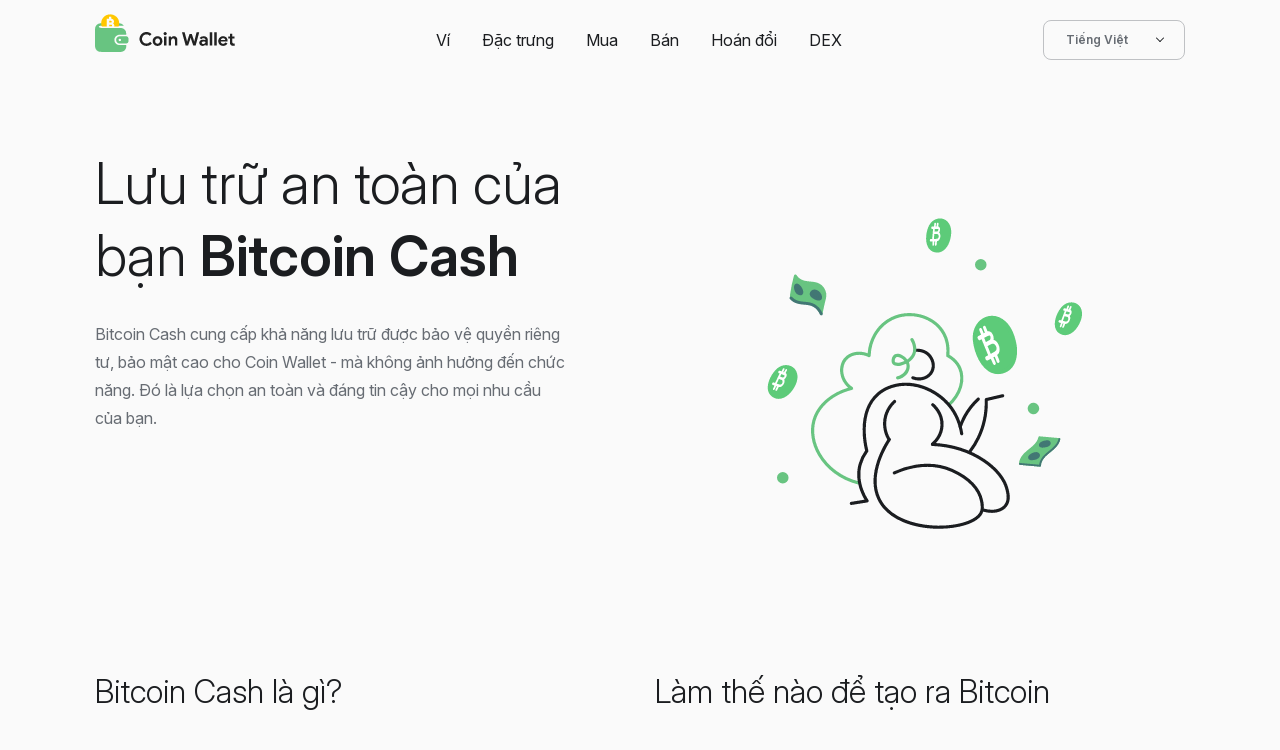

--- FILE ---
content_type: text/html
request_url: https://coin.space/vi/bitcoin-cash-wallet/
body_size: 25375
content:

<!doctype html>
<html lang="vi">
<head>
  <!-- dns-prefetch & preload -->
  <link rel="dns-prefetch" href="//www.googletagmanager.com">
  <link
    rel="preload"
    href="/bassets/fonts/Inter.woff2"
    crossorigin
    as="font"
    type="font/woff2"
  />
  
  <link href="https://www.googletagmanager.com/gtag/js?id=G-YDTT3KCN7N" rel="preload" as="script">
  <link href="/bassets/scripts/script.js?ver=fec768ec" rel="preload" as="script">

  <meta charset="UTF-8">
  <meta name="viewport" content="width=device-width, initial-scale=1, viewport-fit=cover">

  <title>Bitcoin Cash Ví (BCH) | Coin Wallet</title>
<meta name="description" content="Bitcoin Cash cung cấp tính bảo mật cao, bảo vệ quyền riêng tư Coin Wallet lưu trữ mà không ảnh hưởng đến chức năng. Đó là lựa chọn an toàn và đáng tin cậy cho Bitcoin Cash nhu cầu.">
<meta property="og:type" content="website">
<meta property="og:title" content="Bitcoin Cash Ví (BCH) | Coin Wallet">
<meta property="og:description" content="Bitcoin Cash cung cấp tính bảo mật cao, bảo vệ quyền riêng tư Coin Wallet lưu trữ mà không ảnh hưởng đến chức năng. Đó là lựa chọn an toàn và đáng tin cậy cho Bitcoin Cash nhu cầu.">
<meta property="og:site_name" content="Coin Wallet — ví tiền điện tử đa tiền tệ tự quản">
<meta property="article:publisher" content="https://www.facebook.com/coinappwallet/">
<meta name="twitter:card" content="summary_large_image">
<meta name="twitter:site" content="@CoinAppWallet">
<meta name="twitter:creator" content="@CoinAppWallet">


    <meta property="og:image" content="https://coin.space/bassets/images/AaIuwuIbsa-1200.jpeg">
    <meta property="og:image:width" content="1200">
    <meta property="og:image:height" content="675">
<meta name="robots" content="max-image-preview:large">

<link rel="canonical" href="https://coin.space/vi/bitcoin-cash-wallet/">
<meta property="og:url" content="https://coin.space/vi/bitcoin-cash-wallet/">

<meta property="og:locale" content="vi_VN">


  
    <link rel="alternate" hreflang="id" href="https://coin.space/id/bitcoin-cash-wallet/">
    <meta property="og:locale:alternate" content="in_ID">
  
    <link rel="alternate" hreflang="bs" href="https://coin.space/bs/bitcoin-cash-wallet/">
    <meta property="og:locale:alternate" content="bs_BA">
  
    <link rel="alternate" hreflang="cs" href="https://coin.space/cs/bitcoin-cash-wallet/">
    <meta property="og:locale:alternate" content="cs_CZ">
  
    <link rel="alternate" hreflang="de" href="https://coin.space/de/bitcoin-cash-wallet/">
    <meta property="og:locale:alternate" content="de_DE">
  
    <link rel="alternate" hreflang="en" href="https://coin.space/bitcoin-cash-wallet/">
    <meta property="og:locale:alternate" content="en_US">
  
    <link rel="alternate" hreflang="es" href="https://coin.space/es/bitcoin-cash-wallet/">
    <meta property="og:locale:alternate" content="es_ES">
  
    <link rel="alternate" hreflang="fil" href="https://coin.space/fil/bitcoin-cash-wallet/">
    <meta property="og:locale:alternate" content="tl_PH">
  
    <link rel="alternate" hreflang="fr" href="https://coin.space/fr/bitcoin-cash-wallet/">
    <meta property="og:locale:alternate" content="fr_FR">
  
    <link rel="alternate" hreflang="hr" href="https://coin.space/hr/bitcoin-cash-wallet/">
    <meta property="og:locale:alternate" content="hr_HR">
  
    <link rel="alternate" hreflang="it" href="https://coin.space/it/bitcoin-cash-wallet/">
    <meta property="og:locale:alternate" content="it_IT">
  
    <link rel="alternate" hreflang="hu" href="https://coin.space/hu/bitcoin-cash-wallet/">
    <meta property="og:locale:alternate" content="hu_HU">
  
    <link rel="alternate" hreflang="nl" href="https://coin.space/nl/bitcoin-cash-wallet/">
    <meta property="og:locale:alternate" content="nl_NL">
  
    <link rel="alternate" hreflang="nb" href="https://coin.space/nb/bitcoin-cash-wallet/">
    <meta property="og:locale:alternate" content="nb_NO">
  
    <link rel="alternate" hreflang="pl" href="https://coin.space/pl/bitcoin-cash-wallet/">
    <meta property="og:locale:alternate" content="pl_PL">
  
    <link rel="alternate" hreflang="pt" href="https://coin.space/pt/bitcoin-cash-wallet/">
    <meta property="og:locale:alternate" content="pt_BR">
  
    <link rel="alternate" hreflang="ro" href="https://coin.space/ro/bitcoin-cash-wallet/">
    <meta property="og:locale:alternate" content="ro_RO">
  
    <link rel="alternate" hreflang="sr" href="https://coin.space/sr/bitcoin-cash-wallet/">
    <meta property="og:locale:alternate" content="sr_RS">
  
    <link rel="alternate" hreflang="sv" href="https://coin.space/sv/bitcoin-cash-wallet/">
    <meta property="og:locale:alternate" content="sv_SE">
  
    <link rel="alternate" hreflang="vi" href="https://coin.space/vi/bitcoin-cash-wallet/">
    <meta property="og:locale:alternate" content="vi_VN">
  
    <link rel="alternate" hreflang="tr" href="https://coin.space/tr/bitcoin-cash-wallet/">
    <meta property="og:locale:alternate" content="tr_TR">
  
    <link rel="alternate" hreflang="ru" href="https://coin.space/ru/bitcoin-cash-wallet/">
    <meta property="og:locale:alternate" content="ru_RU">
  
    <link rel="alternate" hreflang="uk" href="https://coin.space/uk/bitcoin-cash-wallet/">
    <meta property="og:locale:alternate" content="uk_UA">
  
    <link rel="alternate" hreflang="th" href="https://coin.space/th/bitcoin-cash-wallet/">
    <meta property="og:locale:alternate" content="th_TH">
  
    <link rel="alternate" hreflang="km" href="https://coin.space/km/bitcoin-cash-wallet/">
    <meta property="og:locale:alternate" content="km_KH">
  
    <link rel="alternate" hreflang="ko" href="https://coin.space/ko/bitcoin-cash-wallet/">
    <meta property="og:locale:alternate" content="ko_KR">
  
    <link rel="alternate" hreflang="ja" href="https://coin.space/ja/bitcoin-cash-wallet/">
    <meta property="og:locale:alternate" content="ja_JP">
  
    <link rel="alternate" hreflang="zh-cn" href="https://coin.space/zh-cn/bitcoin-cash-wallet/">
    <meta property="og:locale:alternate" content="zh_CN">
  


<link rel="apple-touch-icon" sizes="180x180" href="/apple-touch-icon.png">
<link rel="icon" type="image/png" sizes="32x32" href="/favicon-32x32.png">
<link rel="icon" type="image/png" sizes="16x16" href="/favicon-16x16.png">
<link rel="manifest" href="/site.webmanifest">
<link rel="mask-icon" href="/safari-pinned-tab.svg" color="#000">
<meta name="msapplication-TileColor" content="#2C3832">
<meta name="theme-color" content="#2C3832">

  <script type="application/ld+json">
    {"@context":"https://schema.org","@graph":[{"@type":"Organization","@id":"https://coin.space/#organization","name":"Coin Wallet","url":"https://coin.space/","sameAs":["https://www.facebook.com/coinappwallet/","https://www.linkedin.com/company/coin-space/","https://x.com/CoinAppWallet","https://github.com/CoinSpace/"],"logo":{"@type":"ImageObject","@id":"https://coin.space/#logo","inLanguage":"vi_VN","url":"https://coin.space/bassets/images/logo.png?ver=aa1563c5","contentUrl":"https://coin.space/bassets/images/logo.png?ver=aa1563c5","width":620,"height":200,"caption":"Coin Wallet"},"image":{"@id":"https://coin.space/#logo"}},{"@type":"WebSite","@id":"https://coin.space/#website","url":"https://coin.space/vi/","name":"Coin Wallet","description":"Coin Wallet — ví tiền điện tử đa tiền tệ tự quản","publisher":{"@id":"https://coin.space/#organization"},"inLanguage":"vi_VN"},{"@type":"ImageObject","@id":"https://coin.space/#primaryimage","inLanguage":"vi_VN","url":"https://coin.space/bassets/images/coinwallet.png?ver=f711b380","contentUrl":"https://coin.space/bassets/images/coinwallet.png?ver=f711b380","width":1920,"height":1080,"caption":"Coin Wallet — ví tiền điện tử đa tiền tệ tự quản"},{"@type":"WebPage","@id":"https://coin.space/#webpage","url":"https://coin.space/vi/bitcoin-cash-wallet/","name":"Bitcoin Cash Ví (BCH) | Coin Wallet","isPartOf":{"@id":"https://coin.space/#website"},"about":{"@id":"https://coin.space/#organization"},"primaryImageOfPage":{"@id":"https://coin.space/#primaryimage"},"description":"Bitcoin Cash cung cấp tính bảo mật cao, bảo vệ quyền riêng tư Coin Wallet lưu trữ mà không ảnh hưởng đến chức năng. Đó là lựa chọn an toàn và đáng tin cậy cho Bitcoin Cash nhu cầu.","breadcrumb":{"@id":"https://coin.space/#breadcrumb"},"inLanguage":"vi_VN","potentialAction":[{"@type":"ReadAction","target":["https://coin.space/vi/bitcoin-cash-wallet/"]}]},{"@type":"BreadcrumbList","@id":"https://coin.space/#breadcrumb","itemListElement":[{"@type":"ListItem","position":1,"name":"Trang chủ","item":"https://coin.space/vi/"},{"@type":"ListItem","position":2,"name":"Bitcoin Cash Ví (BCH)","item":"https://coin.space/vi/bitcoin-cash-wallet/"}]},{"@type":"SoftwareApplication","@id":"https://coin.space/#SoftwareApplication","name":"Coin Wallet","description":"CoinSpace Digital Currency Wallet","thumbnailUrl":"https://coin.space/bassets/images/icon.png?ver=8f02ea46","operatingSystem":"Windows, OSX, macOS, Linux, Ubuntu, Android, iOS, iPadOS","applicationCategory":"https://schema.org/FinanceApplication","applicationSubCategory":"Wallet","installUrl":"https://coin.space/","aggregateRating":{"@type":"AggregateRating","ratingValue":"4.9","ratingCount":"2493"},"offers":{"@type":"Offer","price":"0","priceCurrency":"USD"},"publisher":{"@id":"https://coin.space/#organization"}},{"@type":"MobileApplication","@id":"https://coin.space/#iOSApplication","name":"Coin Wallet","description":"CoinSpace Digital Currency Wallet","thumbnailUrl":"https://coin.space/bassets/images/icon.png?ver=8f02ea46","operatingSystem":"iOS, watchOS, iPadOS","applicationCategory":"https://schema.org/FinanceApplication","applicationSubCategory":"Wallet","installUrl":"https://apps.apple.com/app/coin-wallet-bitcoin-crypto/id980719434?platform=iphone&ct=website","offers":{"@type":"Offer","price":"0","priceCurrency":"USD"},"publisher":{"@id":"https://coin.space/#organization"}},{"@type":"MobileApplication","@id":"https://coin.space/#AndroidApplication","name":"Coin Wallet","description":"CoinSpace Digital Currency Wallet","thumbnailUrl":"https://coin.space/bassets/images/icon.png?ver=8f02ea46","operatingSystem":"Android","applicationCategory":"https://schema.org/FinanceApplication","applicationSubCategory":"Wallet","installUrl":"https://play.google.com/store/apps/details?id=com.coinspace.app&referrer=utm_source%3Dwebsite","offers":{"@type":"Offer","price":"0","priceCurrency":"USD"},"publisher":{"@id":"https://coin.space/#organization"}},{"@type":"WebApplication","@id":"https://coin.space/#WebApplication","name":"Coin Wallet","description":"CoinSpace Digital Currency Wallet","thumbnailUrl":"https://coin.space/bassets/images/icon.png?ver=8f02ea46","operatingSystem":"Windows, OSX, macOS, Linux, Ubuntu, Android, iOS, iPadOS","browserRequirements":"requires HTML5 support","applicationCategory":"https://schema.org/FinanceApplication","applicationSubCategory":"Wallet","installUrl":"https://coin.space/wallet/","offers":{"@type":"Offer","price":"0","priceCurrency":"USD"},"publisher":{"@id":"https://coin.space/#organization"}}]}
  </script>

  <link rel="stylesheet" href="/bassets/styles/style.css?ver=8d1d008c">

  <!-- Google tag (gtag.js) -->
  <script async src="https://www.googletagmanager.com/gtag/js?id=G-YDTT3KCN7N"></script>
  <script>
    window.dataLayer = window.dataLayer || [];
    function gtag(){dataLayer.push(arguments);}
    gtag('js', new Date());
    gtag('config', 'G-YDTT3KCN7N');
  </script>
  <script>
    window.isOnion = false;
    window.addEventListener('load', function () {
      document.querySelectorAll('a[href*="coin.space/wallet"],a[href^="/wallet/"],a.download-btn').forEach(function (link) {
        link.addEventListener('click', function () {
          gtag('event', 'wallet', {
            'platform': this.dataset.platform || 'web',
          });
        });
      });
    });
  </script>
  
</head>

<body class="platform-unknown">
  <!-- Google Tag Manager (noscript) -->
  <noscript><iframe src="https://www.googletagmanager.com/ns.html?id=G-YDTT3KCN7N"
  height="0" width="0" style="display:none;visibility:hidden"></iframe></noscript>
  <!-- End Google Tag Manager (noscript) -->

  <div id="wrapper">
    <header id="main-header" class="main-header">
      <div class="container">
        <div class="header-row">
          <a
  href="/vi/"
  class="custom-logo-link"
  rel="home"
  alt="Coin Wallet"
  aria-label="Coin Wallet"
>
  <svg xmlns="http://www.w3.org/2000/svg" fill="none" viewBox="0 0 605 175" aria-hidden="true" role="img" focusable="false" aria-label="Coin Wallet" class="custom-logo"><path fill="#68C481" d="M105.204 174.681H40.176c-14.502 0-21.753 0-27.232-2.957a24.65 24.65 0 0 1-9.988-9.987C0 156.258 0 149.007 0 134.504V89.866A41.29 41.29 0 0 1 13.932 58.94a11.28 11.28 0 0 0 11.265 10.717h69.656c14.502 0 21.753 0 27.232 2.956a24.65 24.65 0 0 1 9.988 9.988c2.168 4.018 2.746 8.989 2.9 17.073-.93-.01-1.974-.01-3.159-.01h-25.72c-12.429 0-22.505 10.075-22.505 22.504s10.076 22.505 22.505 22.505h25.72c1.209 0 2.271 0 3.215-.011v.193c0 4.809 0 7.214-.335 9.223a24.65 24.65 0 0 1-20.266 20.267c-2.01.335-4.414.335-9.224.335Z"/><path fill="#68C481" fill-rule="evenodd" d="M107.166 106.094c-8.878 0-16.075 7.197-16.075 16.075s7.197 16.075 16.075 16.075h24.112c2.49 0 3.735 0 4.77-.206a10.72 10.72 0 0 0 8.42-8.42c.206-1.035.206-2.28.206-4.77v-5.358c0-2.49 0-3.735-.206-4.77a10.72 10.72 0 0 0-8.42-8.42c-1.035-.206-2.28-.206-4.77-.206zm0 21.434a5.358 5.358 0 1 0 0-10.717 5.358 5.358 0 0 0 0 10.717M37.813 49.297c-12.8.005-19.428.125-24.527 2.774a24.65 24.65 0 0 0-10.51 10.511C0 67.924 0 74.942 0 88.98v25.655c0 14.037 0 21.056 2.775 26.398a24.64 24.64 0 0 0 8.095 9.075c-.153-2.409-.153-5.387-.153-9.228V84.168c0-8.544 0-12.816 1.689-16.068a15 15 0 0 1 6.398-6.398c3.252-1.69 7.524-1.69 16.068-1.69h2.94V49.298Zm55.896 10.716h17.165c6.843 0 10.945 0 13.978.867a24.65 24.65 0 0 0-9.539-8.809c-4.696-2.44-10.688-2.734-21.604-2.77z" clip-rule="evenodd"/><mask id="logo_svg__a" width="84" height="65" x="24" y="0" maskUnits="userSpaceOnUse" style="mask-type:alpha"><path fill="#C4C4C4" d="M24.648 0h82.518v64.299H24.648z"/></mask><g mask="url(#logo_svg__a)"><path fill="#FFC700" fill-rule="evenodd" d="M65.64 88.412c21.573 0 39.061-17.489 39.061-39.062 0-21.574-17.488-39.062-39.062-39.062S26.577 27.776 26.577 49.35s17.489 39.062 39.062 39.062Zm4.607-67.236h-9.676v7.983H51.04v44.026h9.53v9.676h9.677v-9.69c7.528-.3 13.498-5.319 13.498-12.88 0-4.465-2.138-7.861-5.409-9.937 2.39-2.075 3.837-4.968 3.837-8.616 0-6.946-5.187-11.691-11.926-12.467zm1.863 21.316c0-2.264-1.51-3.899-3.837-3.899h-7.17v7.799h7.17c2.264 0 3.837-1.635 3.837-3.9M61.103 63.751h8.428c2.516 0 4.151-1.761 4.151-4.214s-1.635-4.214-4.151-4.214h-8.428z" clip-rule="evenodd"/></g><path fill="#222" d="M245.732 137.723q-4.28 5.204-10.095 7.969-5.814 2.684-13.002 2.684-6.46 0-12.033-2.358-5.492-2.359-9.529-6.425-4.038-4.066-6.38-9.596-2.343-5.612-2.342-12.035 0-6.424 2.342-11.955 2.342-5.611 6.38-9.677 4.037-4.065 9.529-6.424 5.573-2.36 12.033-2.359 6.945 0 12.195 2.44 5.33 2.44 9.449 7.075l-7.672 7.481q-2.584-3.009-5.977-4.798-3.31-1.788-7.914-1.789-4.038 0-7.591 1.464a18.3 18.3 0 0 0-6.219 3.985q-2.584 2.602-4.119 6.343-1.534 3.66-1.534 8.214t1.534 8.294q1.535 3.66 4.119 6.262 2.666 2.602 6.219 4.066 3.553 1.383 7.591 1.383 4.846 0 8.56-1.952 3.796-2.033 6.704-5.693zm24.619-31.797q4.604 0 8.399 1.626 3.877 1.545 6.623 4.392 2.826 2.765 4.361 6.668 1.615 3.903 1.615 8.539c0 4.636-.539 5.936-1.615 8.539q-1.535 3.903-4.361 6.749-2.746 2.766-6.623 4.392-3.795 1.545-8.399 1.545t-8.479-1.545q-3.796-1.626-6.623-4.392-2.745-2.846-4.361-6.749-1.534-3.904-1.534-8.539c0-4.635.511-5.937 1.534-8.539q1.616-3.903 4.361-6.668a19.7 19.7 0 0 1 6.623-4.392q3.876-1.626 8.479-1.626m0 32.61q2.019 0 3.877-.732a10.4 10.4 0 0 0 3.392-2.277q1.454-1.464 2.261-3.578.888-2.115.888-4.798 0-2.684-.888-4.798-.807-2.114-2.261-3.578a9.4 9.4 0 0 0-3.392-2.196 9.6 9.6 0 0 0-3.877-.813 9.8 9.8 0 0 0-3.957.813 9.6 9.6 0 0 0-3.311 2.196q-1.454 1.464-2.342 3.578-.807 2.114-.808 4.798 0 2.683.808 4.798.888 2.114 2.342 3.578a10.7 10.7 0 0 0 3.311 2.277q1.858.732 3.957.732m32.902-37.083a7.5 7.5 0 0 1-2.665-.488 8.6 8.6 0 0 1-2.18-1.464 8.6 8.6 0 0 1-1.454-2.195q-.485-1.22-.485-2.684t.485-2.683a7.4 7.4 0 0 1 1.454-2.115 6.5 6.5 0 0 1 2.18-1.464 6.5 6.5 0 0 1 2.665-.569q2.827 0 4.846 2.033 2.019 1.951 2.019 4.798t-2.019 4.88q-2.019 1.951-4.846 1.951m-5.249 45.622v-39.848h10.579v39.848zm30.187-34.643h.646q1.857-3.01 5.007-4.717 3.15-1.79 7.187-1.789 3.716 0 6.542 1.22 2.827 1.22 4.603 3.497 1.858 2.194 2.746 5.367.969 3.09.969 6.912v24.153h-10.579v-22.852q0-4.31-1.939-6.343-1.857-2.114-5.491-2.114-2.18 0-3.877.976-1.615.894-2.826 2.521-1.13 1.545-1.777 3.74-.565 2.115-.565 4.555v19.517h-10.58v-39.848h9.934zm47.721-23.584h11.548l8.965 33.993 1.292 6.262h.646l1.696-6.262 8.318-26.186h10.176l8.399 26.186 1.615 6.18h.646l1.211-6.18 8.399-33.993h11.549l-15.344 58.227h-10.499l-9.045-28.056-1.696-6.425h-.646l-1.696 6.425-9.045 28.056h-10.499zm101.439 53.998h-.647q-1.857 2.277-4.522 3.903-2.584 1.627-6.703 1.627-3.069 0-5.815-1.057-2.664-.976-4.684-2.765a12.5 12.5 0 0 1-3.149-4.31q-1.131-2.521-1.131-5.53 0-3.09 1.211-5.53a12.55 12.55 0 0 1 3.392-4.31q2.181-1.789 5.088-2.684 2.988-.975 6.461-.976 3.876 0 6.38.651 2.503.569 4.119 1.22v-1.22q0-3.171-2.504-5.205-2.504-2.114-6.218-2.114-5.492 0-9.288 4.635l-7.672-5.286q6.3-7.97 17.202-7.969 9.207 0 14.052 4.391 4.845 4.311 4.845 12.849v23.909h-10.417zm0-11.954a19.5 19.5 0 0 0-3.877-1.383q-1.938-.569-4.28-.569-3.796 0-5.896 1.708-2.019 1.626-2.019 4.066t1.939 3.903q2.019 1.464 4.603 1.464 2.1 0 3.876-.732 1.778-.813 2.988-2.033a8.7 8.7 0 0 0 1.939-2.927 8.9 8.9 0 0 0 .727-3.497m18.829 16.183V88.848h10.58v58.227zm19.638 0V88.848h10.579v58.227zm56.716-9.596q-2.747 4.88-7.43 7.888-4.603 3.009-11.307 3.009-4.522 0-8.399-1.545-3.795-1.626-6.622-4.473t-4.442-6.668q-1.534-3.904-1.534-8.539 0-4.31 1.534-8.132 1.535-3.904 4.281-6.75a20.5 20.5 0 0 1 6.46-4.635q3.796-1.708 8.319-1.708 4.764 0 8.479 1.626 3.716 1.545 6.219 4.392 2.504 2.765 3.795 6.587 1.293 3.822 1.293 8.295v.975a5.5 5.5 0 0 0-.081.895 4.6 4.6 0 0 0-.081.895h-29.8q.323 2.44 1.292 4.228a12 12 0 0 0 2.504 2.928 11.3 11.3 0 0 0 3.311 1.708 13.7 13.7 0 0 0 3.634.488q3.635 0 5.976-1.627 2.423-1.707 3.796-4.229zm-9.611-15.451q-.08-1.057-.727-2.359-.565-1.3-1.776-2.439-1.13-1.139-2.908-1.871-1.695-.732-4.118-.732-3.393 0-5.977 1.952-2.583 1.951-3.634 5.449zm20.191-5.693h-6.945v-9.108h6.945V95.029h10.58v12.198h9.691v9.108h-9.691v15.451q0 1.382.242 2.603a4.4 4.4 0 0 0 1.131 1.951q1.13 1.302 3.23 1.301 1.373 0 2.18-.244a8.2 8.2 0 0 0 1.535-.813l2.988 9.352a16 16 0 0 1-4.038 1.301q-2.1.488-4.684.488-2.988 0-5.411-.894-2.342-.976-3.957-2.602-3.796-3.66-3.796-10.41z"/></svg>
</a>

          <div class="header-right-wrap">
            <div class="header-right">
              <nav class="main-nav">
  <ul class="menu">
    <li class="menu-item menu-item-has-children">
      <a href="/wallet/" tabindex="1">Ví</a>
      <div class="menu-item-mask"></div>
      <ul class="sub-menu" tabindex="1">
        
        <li class="menu-item"><a title="ARB" href="/vi/arbitrum-wallet/">Arbitrum</a></li>
        
        <li class="menu-item"><a title="AVAX" href="/vi/avalanche-wallet/">Avalanche</a></li>
        
        <li class="menu-item"><a title="ETH" href="/vi/base-wallet/">Base</a></li>
        
        <li class="menu-item"><a title="BNB" href="/vi/binance-smart-chain-wallet/">Binance Smart Chain</a></li>
        
        <li class="menu-item"><a title="BTC" href="/vi/bitcoin-wallet/">Bitcoin</a></li>
        
        <li class="menu-item"><a title="BCH" href="/vi/bitcoin-cash-wallet/">Bitcoin Cash</a></li>
        
        <li class="menu-item"><a title="ADA" href="/vi/cardano-wallet/">Cardano</a></li>
        
        <li class="menu-item"><a title="DASH" href="/vi/dash-wallet/">Dash</a></li>
        
        <li class="menu-item"><a title="DOGE" href="/vi/dogecoin-wallet/">Dogecoin</a></li>
        
        <li class="menu-item"><a title="EOS" href="/vi/eos-wallet/">EOS</a></li>
        
        <li class="menu-item"><a title="ETH" href="/vi/ethereum-wallet/">Ethereum</a></li>
        
        <li class="menu-item"><a title="ETC" href="/vi/ethereum-classic-wallet/">Ethereum Classic</a></li>
        
        <li class="menu-item"><a title="KAS" href="/vi/kaspa-wallet/">Kaspa</a></li>
        
        <li class="menu-item"><a title="LTC" href="/vi/litecoin-wallet/">Litecoin</a></li>
        
        <li class="menu-item"><a title="XMR" href="/vi/monero-wallet/">Monero</a></li>
        
        <li class="menu-item"><a title="OP" href="/vi/optimism-wallet/">Optimism</a></li>
        
        <li class="menu-item"><a title="POL" href="/vi/polygon-wallet/">Polygon</a></li>
        
        <li class="menu-item"><a title="SOL" href="/vi/solana-wallet/">Solana</a></li>
        
        <li class="menu-item"><a title="S" href="/vi/sonic-wallet/">Sonic</a></li>
        
        <li class="menu-item"><a title="XLM" href="/vi/stellar-wallet/">Stellar</a></li>
        
        <li class="menu-item"><a title="SUI" href="/vi/sui-wallet/">Sui</a></li>
        
        <li class="menu-item"><a title="TON" href="/vi/toncoin-wallet/">Toncoin</a></li>
        
        <li class="menu-item"><a title="TRX" href="/vi/tron-wallet/">TRON</a></li>
        
        <li class="menu-item"><a title="XRP" href="/vi/xrp-wallet/">XRP</a></li>
        
        <li class="menu-item"><a title="Tất cả tiền điện tử" href="/wallet/"><b>Tất cả tiền điện tử</b></a></li>
      </ul>
    </li>
    <li class="menu-item">
      <a href="/vi/features/" tabindex="1">Đặc trưng</a>
    </li>
    <li class="menu-item menu-item-has-children">
      <a href="/vi/buy/" tabindex="1">Mua</a>
      <div class="menu-item-mask"></div>
      <ul class="sub-menu" tabindex="1">
        
        
        <li class="menu-item"><a title="ARB" href="/vi/buy-arbitrum/">Arbitrum</a></li>
        
        
        
        <li class="menu-item"><a title="AVAX" href="/vi/buy-avalanche/">Avalanche</a></li>
        
        
        
        <li class="menu-item"><a title="ETH" href="/vi/buy-base/">Base</a></li>
        
        
        
        <li class="menu-item"><a title="BNB" href="/vi/buy-binance-smart-chain/">Binance Smart Chain</a></li>
        
        
        
        <li class="menu-item"><a title="BTC" href="/vi/buy-bitcoin/">Bitcoin</a></li>
        
        
        
        <li class="menu-item"><a title="BCH" href="/vi/buy-bitcoin-cash/">Bitcoin Cash</a></li>
        
        
        
        <li class="menu-item"><a title="ADA" href="/vi/buy-cardano/">Cardano</a></li>
        
        
        
        <li class="menu-item"><a title="DASH" href="/vi/buy-dash/">Dash</a></li>
        
        
        
        <li class="menu-item"><a title="DOGE" href="/vi/buy-dogecoin/">Dogecoin</a></li>
        
        
        
        <li class="menu-item"><a title="EOS" href="/vi/buy-eos/">EOS</a></li>
        
        
        
        <li class="menu-item"><a title="ETH" href="/vi/buy-ethereum/">Ethereum</a></li>
        
        
        
        <li class="menu-item"><a title="ETC" href="/vi/buy-ethereum-classic/">Ethereum Classic</a></li>
        
        
        
        <li class="menu-item"><a title="KAS" href="/vi/buy-kaspa/">Kaspa</a></li>
        
        
        
        <li class="menu-item"><a title="LTC" href="/vi/buy-litecoin/">Litecoin</a></li>
        
        
        
        
        
        <li class="menu-item"><a title="OP" href="/vi/buy-optimism/">Optimism</a></li>
        
        
        
        <li class="menu-item"><a title="POL" href="/vi/buy-polygon/">Polygon</a></li>
        
        
        
        <li class="menu-item"><a title="SOL" href="/vi/buy-solana/">Solana</a></li>
        
        
        
        <li class="menu-item"><a title="S" href="/vi/buy-sonic/">Sonic</a></li>
        
        
        
        <li class="menu-item"><a title="XLM" href="/vi/buy-stellar/">Stellar</a></li>
        
        
        
        <li class="menu-item"><a title="SUI" href="/vi/buy-sui/">Sui</a></li>
        
        
        
        <li class="menu-item"><a title="TON" href="/vi/buy-toncoin/">Toncoin</a></li>
        
        
        
        <li class="menu-item"><a title="TRX" href="/vi/buy-tron/">TRON</a></li>
        
        
        
        <li class="menu-item"><a title="XRP" href="/vi/buy-xrp/">XRP</a></li>
        
        
        <li class="menu-item all"><a title="Tất cả tiền điện tử" href="/vi/buy/"><b>Tất cả tiền điện tử</b></a></li>
      </ul>
    </li>
    <li class="menu-item menu-item-has-children">
      <a href="/vi/sell/" tabindex="1">Bán</a>
      <div class="menu-item-mask"></div>
      <ul class="sub-menu" tabindex="1">
        
        
        <li class="menu-item"><a title="ARB" href="/vi/sell-arbitrum/">Arbitrum</a></li>
        
        
        
        <li class="menu-item"><a title="AVAX" href="/vi/sell-avalanche/">Avalanche</a></li>
        
        
        
        <li class="menu-item"><a title="ETH" href="/vi/sell-base/">Base</a></li>
        
        
        
        <li class="menu-item"><a title="BNB" href="/vi/sell-binance-smart-chain/">Binance Smart Chain</a></li>
        
        
        
        <li class="menu-item"><a title="BTC" href="/vi/sell-bitcoin/">Bitcoin</a></li>
        
        
        
        <li class="menu-item"><a title="BCH" href="/vi/sell-bitcoin-cash/">Bitcoin Cash</a></li>
        
        
        
        <li class="menu-item"><a title="ADA" href="/vi/sell-cardano/">Cardano</a></li>
        
        
        
        <li class="menu-item"><a title="DASH" href="/vi/sell-dash/">Dash</a></li>
        
        
        
        <li class="menu-item"><a title="DOGE" href="/vi/sell-dogecoin/">Dogecoin</a></li>
        
        
        
        <li class="menu-item"><a title="EOS" href="/vi/sell-eos/">EOS</a></li>
        
        
        
        <li class="menu-item"><a title="ETH" href="/vi/sell-ethereum/">Ethereum</a></li>
        
        
        
        <li class="menu-item"><a title="ETC" href="/vi/sell-ethereum-classic/">Ethereum Classic</a></li>
        
        
        
        <li class="menu-item"><a title="KAS" href="/vi/sell-kaspa/">Kaspa</a></li>
        
        
        
        <li class="menu-item"><a title="LTC" href="/vi/sell-litecoin/">Litecoin</a></li>
        
        
        
        
        
        <li class="menu-item"><a title="OP" href="/vi/sell-optimism/">Optimism</a></li>
        
        
        
        <li class="menu-item"><a title="POL" href="/vi/sell-polygon/">Polygon</a></li>
        
        
        
        <li class="menu-item"><a title="SOL" href="/vi/sell-solana/">Solana</a></li>
        
        
        
        <li class="menu-item"><a title="S" href="/vi/sell-sonic/">Sonic</a></li>
        
        
        
        <li class="menu-item"><a title="XLM" href="/vi/sell-stellar/">Stellar</a></li>
        
        
        
        <li class="menu-item"><a title="SUI" href="/vi/sell-sui/">Sui</a></li>
        
        
        
        <li class="menu-item"><a title="TON" href="/vi/sell-toncoin/">Toncoin</a></li>
        
        
        
        <li class="menu-item"><a title="TRX" href="/vi/sell-tron/">TRON</a></li>
        
        
        
        <li class="menu-item"><a title="XRP" href="/vi/sell-xrp/">XRP</a></li>
        
        
        <li class="menu-item"><a title="Tất cả tiền điện tử" href="/vi/sell/"><b>Tất cả tiền điện tử</b></a></li>
      </ul>
    </li>
    <li class="menu-item menu-item-has-children">
      <a href="/vi/swap/" tabindex="1">Hoán đổi</a>
      <div class="menu-item-mask"></div>
      <ul class="sub-menu" tabindex="1">
        
          <li class="menu-item"><a title="ARB" href="/vi/swap-arbitrum/">Arbitrum</a></li>
        
          <li class="menu-item"><a title="AVAX" href="/vi/swap-avalanche/">Avalanche</a></li>
        
          <li class="menu-item"><a title="ETH" href="/vi/swap-base/">Base</a></li>
        
          <li class="menu-item"><a title="BNB" href="/vi/swap-binance-smart-chain/">Binance Smart Chain</a></li>
        
          <li class="menu-item"><a title="BTC" href="/vi/swap-bitcoin/">Bitcoin</a></li>
        
          <li class="menu-item"><a title="BCH" href="/vi/swap-bitcoin-cash/">Bitcoin Cash</a></li>
        
          <li class="menu-item"><a title="ADA" href="/vi/swap-cardano/">Cardano</a></li>
        
          <li class="menu-item"><a title="DASH" href="/vi/swap-dash/">Dash</a></li>
        
          <li class="menu-item"><a title="DOGE" href="/vi/swap-dogecoin/">Dogecoin</a></li>
        
          <li class="menu-item"><a title="EOS" href="/vi/swap-eos/">EOS</a></li>
        
          <li class="menu-item"><a title="ETH" href="/vi/swap-ethereum/">Ethereum</a></li>
        
          <li class="menu-item"><a title="ETC" href="/vi/swap-ethereum-classic/">Ethereum Classic</a></li>
        
          <li class="menu-item"><a title="KAS" href="/vi/swap-kaspa/">Kaspa</a></li>
        
          <li class="menu-item"><a title="LTC" href="/vi/swap-litecoin/">Litecoin</a></li>
        
          <li class="menu-item"><a title="XMR" href="/vi/swap-monero/">Monero</a></li>
        
          <li class="menu-item"><a title="OP" href="/vi/swap-optimism/">Optimism</a></li>
        
          <li class="menu-item"><a title="POL" href="/vi/swap-polygon/">Polygon</a></li>
        
          <li class="menu-item"><a title="SOL" href="/vi/swap-solana/">Solana</a></li>
        
          <li class="menu-item"><a title="S" href="/vi/swap-sonic/">Sonic</a></li>
        
          <li class="menu-item"><a title="XLM" href="/vi/swap-stellar/">Stellar</a></li>
        
          <li class="menu-item"><a title="SUI" href="/vi/swap-sui/">Sui</a></li>
        
          <li class="menu-item"><a title="TON" href="/vi/swap-toncoin/">Toncoin</a></li>
        
          <li class="menu-item"><a title="TRX" href="/vi/swap-tron/">TRON</a></li>
        
          <li class="menu-item"><a title="XRP" href="/vi/swap-xrp/">XRP</a></li>
        
        <li class="menu-item"><a title="Tất cả tiền điện tử" href="/vi/swap/"><b>Tất cả tiền điện tử</b></a></li>
      </ul>
    </li>
    <li class="menu-item">
      <a href="https://dex.coin.space" tabindex="1">DEX</a>
    </li>
  </ul>
</nav>

              
  <label class="language">
    Tiếng Việt
    <select onchange="document.cookie='language='+this.options[this.selectedIndex].dataset.language+'; Path=/; Max-Age=31536000; SameSite=Lax';window.location=this.value">
      
        <option  value="/id/bitcoin-cash-wallet/" data-language="id">
          Bahasa Indonesia
        </option>
      
        <option  value="/bs/bitcoin-cash-wallet/" data-language="bs">
          Bosanski
        </option>
      
        <option  value="/cs/bitcoin-cash-wallet/" data-language="cs">
          Čeština
        </option>
      
        <option  value="/de/bitcoin-cash-wallet/" data-language="de">
          Deutsch
        </option>
      
        <option  value="/bitcoin-cash-wallet/" data-language="en">
          English
        </option>
      
        <option  value="/es/bitcoin-cash-wallet/" data-language="es">
          Español
        </option>
      
        <option  value="/fil/bitcoin-cash-wallet/" data-language="fil">
          Filipino
        </option>
      
        <option  value="/fr/bitcoin-cash-wallet/" data-language="fr">
          Français
        </option>
      
        <option  value="/hr/bitcoin-cash-wallet/" data-language="hr">
          Hrvatski
        </option>
      
        <option  value="/it/bitcoin-cash-wallet/" data-language="it">
          Italiano
        </option>
      
        <option  value="/hu/bitcoin-cash-wallet/" data-language="hu">
          Magyar
        </option>
      
        <option  value="/nl/bitcoin-cash-wallet/" data-language="nl">
          Nederlands
        </option>
      
        <option  value="/nb/bitcoin-cash-wallet/" data-language="nb">
          Norsk bokmål
        </option>
      
        <option  value="/pl/bitcoin-cash-wallet/" data-language="pl">
          Polski
        </option>
      
        <option  value="/pt/bitcoin-cash-wallet/" data-language="pt">
          Português brasileiro
        </option>
      
        <option  value="/ro/bitcoin-cash-wallet/" data-language="ro">
          Română
        </option>
      
        <option  value="/sr/bitcoin-cash-wallet/" data-language="sr">
          Srpski
        </option>
      
        <option  value="/sv/bitcoin-cash-wallet/" data-language="sv">
          Svenska
        </option>
      
        <option selected value="/vi/bitcoin-cash-wallet/" data-language="vi">
          Tiếng Việt
        </option>
      
        <option  value="/tr/bitcoin-cash-wallet/" data-language="tr">
          Türkçe
        </option>
      
        <option  value="/ru/bitcoin-cash-wallet/" data-language="ru">
          Русский
        </option>
      
        <option  value="/uk/bitcoin-cash-wallet/" data-language="uk">
          Українська
        </option>
      
        <option  value="/th/bitcoin-cash-wallet/" data-language="th">
          ภาษาไทย
        </option>
      
        <option  value="/km/bitcoin-cash-wallet/" data-language="km">
          ភាសាខ្មែរ
        </option>
      
        <option  value="/ko/bitcoin-cash-wallet/" data-language="ko">
          한국어
        </option>
      
        <option  value="/ja/bitcoin-cash-wallet/" data-language="ja">
          日本語
        </option>
      
        <option  value="/zh-cn/bitcoin-cash-wallet/" data-language="zh-cn">
          汉语
        </option>
      
    </select>
  </label>


              <div class="social-networks">
  <ul>
    <li>
      <a href="https://github.com/CoinSpace/" target="_blank" rel="nofollow noopener noreferrer" title="GitHub">
        <svg xmlns="http://www.w3.org/2000/svg" width="24" height="24" fill="none" viewBox="0 0 24 24" aria-hidden="true" role="img" focusable="false" class="svg-icon"><path fill="#1B1D20" d="M11.999.25C5.373.25 0 5.644 0 12.298c0 5.322 3.438 9.837 8.208 11.431.6.111.819-.26.819-.58 0-.287-.01-1.044-.016-2.05-3.338.728-4.043-1.615-4.043-1.615-.545-1.392-1.332-1.762-1.332-1.762-1.09-.747.081-.732.081-.732 1.205.085 1.838 1.242 1.838 1.242 1.07 1.84 2.809 1.31 3.493 1 .108-.778.418-1.31.762-1.61-2.664-.305-5.466-1.339-5.466-5.954 0-1.316.468-2.391 1.236-3.234-.125-.305-.535-1.53.117-3.188 0 0 1.008-.324 3.3 1.235.957-.267 1.983-.4 3.005-.405 1.018.006 2.045.138 3.004.406 2.29-1.558 3.297-1.234 3.297-1.234.654 1.659.243 2.883.12 3.187.77.843 1.233 1.919 1.233 3.234 0 4.628-2.805 5.646-5.478 5.945.43.372.814 1.107.814 2.23 0 1.611-.015 2.91-.015 3.305 0 .322.216.697.825.579A12.05 12.05 0 0 0 24 12.298C24 5.644 18.627.25 11.999.25"/></svg>
      </a>
    </li>
    <li>
      <a href="https://x.com/CoinAppWallet" target="_blank" rel="nofollow noopener noreferrer" title="X (formerly Twitter)">
        <svg xmlns="http://www.w3.org/2000/svg" width="24" height="24" fill="none" viewBox="0 0 24 24" aria-hidden="true" role="img" focusable="false" class="svg-icon"><path fill="#000" d="M4 0a4 4 0 0 0-4 4v16a4 4 0 0 0 4 4h16a4 4 0 0 0 4-4V4a4 4 0 0 0-4-4zm1.192 5.143h4.536l3.22 4.577 3.91-4.577h1.428l-4.692 5.493 5.786 8.221h-4.535l-3.738-5.31-4.536 5.31H5.143l5.32-6.226zm2.187 1.143 8.062 11.428h1.751L9.131 6.286z"/></svg>
      </a>
    </li>
    <li>
      <a href="https://www.facebook.com/coinappwallet/" target="_blank" rel="nofollow noopener noreferrer" title="Fecebook">
        <svg xmlns="http://www.w3.org/2000/svg" width="24" height="24" fill="none" viewBox="0 0 24 24" aria-hidden="true" role="img" focusable="false" class="svg-icon"><path fill="#1B1D20" d="M12 0C5.373 0 0 5.4 0 12.062c0 6.047 4.432 11.04 10.207 11.912V15.26h-2.97v-3.171h2.97v-2.11c0-3.493 1.693-5.026 4.58-5.026 1.384 0 2.115.103 2.462.15V7.87h-1.97c-1.226 0-1.655 1.168-1.655 2.485v1.733h3.594l-.488 3.17h-3.106V24C19.482 23.201 24 18.168 24 12.062 24 5.4 18.627 0 12 0"/></svg>
      </a>
    </li>
    <li>
      <a href="https://www.linkedin.com/company/coin-space/" target="_blank" rel="nofollow noopener noreferrer" title="Linkedin">
        <svg xmlns="http://www.w3.org/2000/svg" width="24" height="24" fill="none" viewBox="0 0 24 24" aria-hidden="true" role="img" focusable="false" class="svg-icon"><path fill="#1B1D20" d="M17.967.01H6.014C2.703.01 0 2.712 0 6.024v11.972c0 3.292 2.703 5.995 6.014 5.995h11.972c3.311 0 6.014-2.703 6.014-6.014V6.024C23.981 2.712 21.278.01 17.967.01M7.994 19.423H4.568V9.526h3.426zM6.262 8.003c-.971 0-1.751-.78-1.751-1.75 0-.971.78-1.752 1.75-1.752.971 0 1.752.78 1.752 1.751-.02.971-.8 1.751-1.751 1.751m13.17 11.42h-2.874v-4.796c0-1.161-.152-2.646-1.732-2.646-1.617 0-1.884 1.256-1.884 2.57v4.872h-2.855V9.526h2.665v1.332h.076c.419-.761 1.39-1.351 2.912-1.351 3.14 0 3.692 1.808 3.692 4.492z"/></svg>
      </a>
    </li>
  </ul>
</div>

              <button class="nav-trigger" aria-label="Menu" aria-labelledby="main-header"><span></span><span></span><span></span></button>
            </div>
          </div>
          <button class="nav-trigger" aria-label="Menu" aria-labelledby="main-header"><span></span><span></span><span></span></button>
        </div>
      </div>
    </header>

    


<main role="main" class="main">

  <div class="wallet-row text-wrap">
    <div class="container">
      <div class="row">
        <div class="col-6 wallet-intro">
          <h1>Lưu trữ an toàn của bạn <strong>Bitcoin Cash</strong></h1>
          <p>Bitcoin Cash cung cấp khả năng lưu trữ được bảo vệ quyền riêng tư, bảo mật cao cho Coin Wallet - mà không ảnh hưởng đến chức năng. Đó là lựa chọn an toàn và đáng tin cậy cho mọi nhu cầu của bạn.</p>
        </div>
        <div class="col-6 wallet-image">
          <svg xmlns="http://www.w3.org/2000/svg" width="400" height="370" fill="none" viewBox="0 0 400 370" aria-hidden="true" role="img" focusable="false" aria-label="Bitcoin Cash Wallet" class="image-bitcoin-cash"><path fill="#68C481" d="M138.166 298.433a1.58 1.58 0 0 0 .39-3.111c-16.241-4.15-30.045-14.274-37.872-27.778-6.13-10.575-8.04-22.428-5.243-32.518 4.077-14.708 18.079-26.626 36.541-31.103a1.582 1.582 0 0 0 1.081-2.157 1.6 1.6 0 0 0-.577-.694c-5.014-3.339-8.331-8.571-9.1-14.354-.652-4.904.589-9.561 3.404-12.777 4.801-5.484 13.885-6.703 21.6-2.899a1.584 1.584 0 0 0 2.28-1.37c.476-15.717 8.926-29.418 22.05-35.756 16.817-8.12 38.462-2.732 48.252 12.011 5.468 8.236 5.85 17.344 5.206 23.535a1.58 1.58 0 0 0 .812 1.549c3.698 2.027 8.666 5.721 11.33 11.807 4.757 10.866.524 24.842-10.534 34.776a1.584 1.584 0 0 0-.115 2.228 1.584 1.584 0 0 0 2.229.123c5.899-5.3 10.097-11.771 12.142-18.714 2.05-6.959 1.764-13.765-.825-19.68-2.805-6.407-7.794-10.439-11.798-12.795.544-6.663-.127-16.011-5.814-24.577-5.129-7.724-13.406-13.346-23.308-15.83-9.893-2.483-20.175-1.516-28.952 2.722-6.958 3.359-12.862 8.754-17.074 15.599a46.2 46.2 0 0 0-6.636 20.6c-8.477-3.216-17.948-1.437-23.224 4.59-3.415 3.901-4.931 9.468-4.159 15.274a23.58 23.58 0 0 0 7.859 14.557c-8.126 2.397-15.533 6.29-21.574 11.36-7.063 5.927-11.954 13.234-14.143 21.131-1.529 5.515-1.802 11.397-.811 17.484.974 5.979 3.115 11.854 6.366 17.462 3.919 6.761 9.415 12.928 15.896 17.834 7.022 5.316 15.073 9.159 23.929 11.422q.192.05.392.049"/><path fill="#1B1D20" d="M212.457 259.664c.358 0 .705-.121.984-.345 2.277-1.815 9.736-8.621 10.154-20.016.464-12.611-8.134-20.335-9.862-21.755a1.583 1.583 0 0 0-2.223.219 1.577 1.577 0 0 0 .215 2.222c.935.769 9.127 7.84 8.71 19.198-.379 10.308-7.534 16.519-8.965 17.661a1.581 1.581 0 0 0 .987 2.816"/><path fill="#1B1D20" d="M271.776 326.908a25 25 0 0 0 4.93-.477c4.397-.887 7.927-2.95 10.209-5.963 4.883-6.454 2.312-15.211 1.076-19.419-1.317-4.485-6.181-16.149-22.86-27.55-14.772-10.097-32.96-15.866-52.599-16.683a1.585 1.585 0 0 0-1.502.913 1.58 1.58 0 0 0 .271 1.736 1.59 1.59 0 0 0 1.1.509c19.046.792 36.663 6.372 50.945 16.134 15.839 10.828 20.39 21.671 21.611 25.831 1.175 3.998 3.359 11.438-.563 16.621-3.74 4.943-12.039 6.532-20.649 3.956a1.583 1.583 0 0 0-1.836 2.263c.196.367.53.643.929.765a31.3 31.3 0 0 0 8.938 1.364"/><path fill="#1B1D20" d="M218.877 342.792c9.739 0 19.255-1.346 26.925-3.818 8.565-2.761 14.338-6.701 16.693-11.395 2.19-4.365 1.317-9.191.68-12.715-2.314-12.801-13.112-24.121-30.407-31.876-11.3-5.066-23.904-6.49-37.463-4.232a84.8 84.8 0 0 0-21.619 6.7 1.58 1.58 0 1 0 1.337 2.864c9.122-4.256 32.883-13.014 56.451-2.447 16.314 7.315 26.467 17.81 28.59 29.554.589 3.258 1.322 7.313-.396 10.736-4.04 8.051-21.724 13.714-42.053 13.462-21.572-.266-47.976-7.663-57.384-27.627-11.419-24.228 8.04-54.12 10.296-57.449a1.582 1.582 0 1 0-2.618-1.773c-1.549 2.285-6.893 10.595-10.647 21.589-2.24 6.562-3.494 12.894-3.726 18.819-.29 7.365 1.001 14.148 3.835 20.161 4.584 9.727 12.979 17.288 24.952 22.474 10.15 4.397 22.34 6.806 35.253 6.965q.651.008 1.301.008"/><path fill="#1B1D20" d="M168.904 254.769a1.578 1.578 0 0 0 1.353-2.395c-1.581-2.629-5.11-9.726-3.737-18.83 1.372-9.101 6.835-14.842 9.119-16.888a1.577 1.577 0 0 0 .12-2.228 1.58 1.58 0 0 0-2.229-.126c-2.54 2.274-8.611 8.655-10.137 18.77-1.526 10.12 2.397 18.008 4.155 20.93a1.585 1.585 0 0 0 1.356.767"/><path fill="#1B1D20" d="M146.804 266.286a1.58 1.58 0 0 0 1.522-2.01c-.111-.394-2.726-9.781-2.548-21.429.224-14.692 4.639-25.944 13.123-33.442 5.979-5.285 12.204-7.097 14.863-7.871 20.942-6.096 42.469 5.053 53.608 17.992 8.425 9.786 11.582 20.858 12.747 28.423a1.58 1.58 0 0 0 2.831.686c.248-.335.353-.754.294-1.167-1.761-11.434-6.42-21.809-13.475-30.004-6.661-7.737-15.727-13.944-25.53-17.477-10.66-3.843-21.503-4.357-31.359-1.488-2.616.761-9.564 2.784-16.074 8.538-5.051 4.464-8.813 10.234-11.183 17.148-1.891 5.52-2.903 11.782-3.007 18.613-.185 12.105 2.551 21.925 2.667 22.337a1.581 1.581 0 0 0 1.521 1.151"/><path fill="#1B1D20" d="M131.334 318.984q.127 0 .252-.021l15.784-2.525a1.59 1.59 0 0 0 1.195-.922 1.59 1.59 0 0 0-.125-1.505c-3.489-5.302-11.132-19.359-6.741-35.317a38 38 0 0 1 6.064-12.422 1.578 1.578 0 0 0-.341-2.209 1.58 1.58 0 0 0-2.21.34 41.2 41.2 0 0 0-6.563 13.453c-4.241 15.422 1.873 29.093 5.87 35.839l-13.432 2.148a1.585 1.585 0 0 0-1.327 1.685 1.576 1.576 0 0 0 1.575 1.456zM198.875 194.521c5.987 0 11.645-2.994 14.358-8.123 3.5-6.617.855-14.169-3.084-18.384-5.824-6.234-14.161-5.344-15.092-5.222a1.579 1.579 0 0 0-.758 2.82c.332.255.753.368 1.168.314.767-.101 7.627-.834 12.372 4.245 3.198 3.423 5.375 9.499 2.599 14.749-2.963 5.602-10.416 7.983-16.967 5.421a1.571 1.571 0 0 0-1.73.367 1.57 1.57 0 0 0-.444 1.134 1.58 1.58 0 0 0 1.022 1.442 18 18 0 0 0 6.556 1.237M250.146 266.763a1.58 1.58 0 0 0 1.261-.627 80.8 80.8 0 0 0 8.358-13.645c5.593-11.589 8.318-24.253 8.107-37.663l15.138-3.53a1.57 1.57 0 0 0 .994-.702 1.58 1.58 0 0 0-1.712-2.376l-16.388 3.822a1.58 1.58 0 0 0-1.221 1.586c.397 13.377-2.215 25.99-7.765 37.489a77.6 77.6 0 0 1-8.031 13.111 1.59 1.59 0 0 0-.156 1.657 1.59 1.59 0 0 0 1.415.878M240.315 241.918a1.58 1.58 0 0 0 1.492-1.056 66 66 0 0 1 4.267-9.598 66.5 66.5 0 0 1 13.341-17.068 1.584 1.584 0 0 0-1.013-2.732 1.58 1.58 0 0 0-1.133.41 69.7 69.7 0 0 0-13.972 17.879 69 69 0 0 0-4.473 10.059 1.582 1.582 0 0 0 1.491 2.106"/><path fill="#68C481" d="M177.63 193.456q.167 0 .331-.034c7.25-1.54 12.385-7.78 11.69-14.207a10.9 10.9 0 0 0-.749-2.938c2.675-1.788 5.049-4.28 6.378-7.561 2.859-7.056-.774-13.991-1.955-15.948a1.583 1.583 0 0 0-2.171-.536 1.58 1.58 0 0 0-.536 2.17c.704 1.167 4.099 7.286 1.732 13.128-1.003 2.475-2.856 4.482-5.03 5.984a15.5 15.5 0 0 0-4.953-4.249c-2.826-1.526-5.631-1.866-7.504-.91-1.554.793-2.766 2.656-3.164 4.861-.364 2.023.029 3.841 1.079 4.985 1.424 1.554 4.293 2.074 7.87 1.429a22.2 22.2 0 0 0 5.466-1.777c.196.551.328 1.122.392 1.703.514 4.755-3.615 9.588-9.204 10.775a1.58 1.58 0 0 0 .327 3.126zm6.907-18.36a18.7 18.7 0 0 1-4.45 1.423c-2.871.517-4.549.012-4.977-.454-.295-.322-.502-1.155-.297-2.29.215-1.197.828-2.269 1.49-2.607.727-.371 2.465-.256 4.561.877a12.5 12.5 0 0 1 3.673 3.051M260.777 84.554a5.777 5.777 0 1 0 0-11.555 5.777 5.777 0 0 0 0 11.555M62.777 297.554a5.777 5.777 0 1 0-.001-11.555 5.777 5.777 0 0 0 0 11.555M314.159 216.713a5.777 5.777 0 1 0-1.426 11.467 5.777 5.777 0 0 0 1.426-11.467M339.378 253.068c-.701 3.703-3.193 6.824-5.98 9.366-2.788 2.543-5.946 4.676-8.583 7.373s-4.783 6.149-4.841 9.917l-20.032-1.828c.059-3.768 2.204-7.22 4.841-9.917s5.796-4.83 8.583-7.373c2.787-2.542 5.28-5.663 5.981-9.365z"/><path fill="#68C481" d="M299.747 278.815a.938.938 0 0 1-.747-.935c.069-4.48 2.816-8.214 5.108-10.558 1.572-1.607 3.332-3.026 5.034-4.397 1.2-.967 2.441-1.968 3.587-3.012 3.267-2.98 5.128-5.874 5.692-8.848a.94.94 0 0 1 1.01-.76l20.032 1.828a.944.944 0 0 1 .842 1.111c-.642 3.387-2.693 6.62-6.27 9.884-1.189 1.084-2.452 2.102-3.675 3.087-1.659 1.337-3.375 2.72-4.87 4.248-2.053 2.1-4.514 5.414-4.574 9.277a.937.937 0 0 1-1.027.919l-20.032-1.828a1 1 0 0 1-.11-.016m20.338-26.564c-.802 3.086-2.8 6.055-6.082 9.049-1.188 1.084-2.452 2.102-3.674 3.087-1.66 1.337-3.376 2.72-4.87 4.247-1.898 1.942-4.144 4.919-4.521 8.409l18.154 1.657c.424-4.032 2.93-7.384 5.048-9.55 1.572-1.607 3.332-3.025 5.034-4.397 1.2-.967 2.441-1.967 3.587-3.012 2.895-2.641 4.687-5.215 5.449-7.836z"/><path fill="#427774" d="M309.584 270.147c-.279.375-.52.806-.529 1.273-.015.803.681 1.48 1.451 1.717s1.598.134 2.396.029c2.105-.276 4.473-.709 5.639-2.476.409-.619.618-1.439.291-2.107-1.66-3.38-7.684-.543-9.248 1.564"/><path fill="#427774" d="M310.569 274.122a4 4 0 0 1-.34-.088c-1.268-.39-2.138-1.473-2.116-2.633.014-.784.413-1.411.713-1.814 1.348-1.816 5.01-3.734 7.711-3.486 1.456.134 2.542.85 3.141 2.07.442.9.311 2.035-.349 3.036-1.376 2.085-3.975 2.586-6.302 2.891-.716.094-1.587.208-2.458.024m-.227-3.416q-.338.456-.345.734c-.006.306.347.665.786.8.587.18 1.303.087 1.995-.004 1.915-.252 4.036-.639 4.975-2.062.232-.351.393-.851.232-1.179-.306-.624-.82-.949-1.618-1.023-2.134-.196-5.126 1.524-6.026 2.735zM329.728 256.905c-.405-3.272-7.371-1.039-8.823.257-.659.587-1.242 1.46-.975 2.301.348 1.092 1.793 1.307 2.939 1.229a21 21 0 0 0 3.347-.503c.859-.202 1.727-.469 2.423-1.008.697-.539 1.197-1.403 1.089-2.276"/><path fill="#427774" d="M321.278 261.532c-1.15-.243-1.952-.864-2.246-1.787-.342-1.076.111-2.274 1.244-3.284 1.367-1.22 6.1-2.839 8.581-1.909 1.034.388 1.676 1.183 1.806 2.239.141 1.133-.413 2.333-1.444 3.132-.86.666-1.891.97-2.785 1.18-1.15.27-2.32.446-3.499.526a6 6 0 0 1-1.657-.097m6.593-5.314c-1.829-.386-5.417.823-6.337 1.644-.436.389-.823.947-.705 1.318.152.48 1.102.634 1.975.575a20 20 0 0 0 3.195-.48c.697-.164 1.487-.391 2.062-.836.503-.39.79-.948.731-1.421-.032-.263-.127-.531-.597-.707a2 2 0 0 0-.324-.093"/><path fill="#427774" d="M299.747 278.815a.945.945 0 0 1-.738-1.06.94.94 0 0 1 1.017-.795l19.066 1.74c.424-4.032 2.93-7.384 5.048-9.55 1.572-1.607 3.332-3.025 5.034-4.397 1.2-.967 2.441-1.967 3.587-3.012 3.267-2.979 5.128-5.874 5.691-8.848a.94.94 0 0 1 1.102-.747.94.94 0 0 1 .751 1.098c-.641 3.388-2.692 6.621-6.27 9.884-1.188 1.084-2.452 2.102-3.674 3.087-1.66 1.337-3.376 2.72-4.87 4.248-2.054 2.1-4.514 5.414-4.574 9.277a.93.93 0 0 1-.312.683.94.94 0 0 1-.715.236l-20.033-1.828a1 1 0 0 1-.11-.016"/><path fill="#68C481" d="M79.245 115.319c4.601.921 8.843.373 13.403 2.333 1.482.637 2.424 1.115 3.675 2.423.654.684 5.059 5.738 4.868 6.613l2.168-9.964c.958-4.398 2.517-7.149.626-11.813-1.475-3.636-4.31-5.967-7.38-6.88-3.698-1.102-7.476-.945-11.21-1.65-3.735-.704-7.689-2.516-10.018-6.408a158 158 0 0 0-3.951 19.481c-.067.479-.128.992.034 1.459.168.488.543.823.905 1.111a16.26 16.26 0 0 0 6.88 3.295"/><path fill="#68C481" d="M69.996 111.181a4.75 4.75 0 0 1-.035-1.924 159 159 0 0 1 3.989-19.663 1.48 1.48 0 0 1 1.226-1.079 1.48 1.48 0 0 1 1.472.703c2.238 3.74 6.143 5.173 9.025 5.716 1.45.274 2.896.41 4.427.556 2.26.213 4.596.434 6.932 1.13 3.749 1.116 6.784 3.936 8.324 7.737 1.681 4.148.9 7.076.072 10.178-.212.794-.432 1.615-.624 2.498l-2.169 9.964a1.48 1.48 0 0 1-1.559 1.161 1.469 1.469 0 0 1-1.362-1.378c-.457-1.044-3.527-4.709-4.464-5.688-1.053-1.1-1.781-1.481-3.192-2.087-2.666-1.146-5.252-1.368-7.99-1.603a45 45 0 0 1-5.119-.641 17.8 17.8 0 0 1-7.51-3.586c-.521-.416-1.092-.953-1.378-1.781a3 3 0 0 1-.065-.213m6.054-17.92a158 158 0 0 0-3.16 16.391 2.5 2.5 0 0 0-.032.781q.174.262.433.442a14.8 14.8 0 0 0 6.248 3.001q2.378.432 4.79.594c2.852.244 5.8.496 8.907 1.831 1.51.649 2.693 1.227 4.156 2.757.4.417 1.69 1.888 2.84 3.336l.298.378 1.383-6.357a55 55 0 0 1 .655-2.63c.788-2.95 1.357-5.081.044-8.32-1.202-2.969-3.547-5.164-6.433-6.023-2.058-.613-4.15-.811-6.365-1.021-1.531-.145-3.114-.295-4.698-.593-2.762-.521-6.318-1.742-9.066-4.568m23.695 33.118v.002z"/><path fill="#427774" d="M69.596 112.419a1.47 1.47 0 0 1 .074-.971 1.482 1.482 0 0 1 2.479-.371c2.821 3.282 6.947 4.112 10.227 4.469.658.071 1.338.133 1.995.193 3.41.309 6.936.628 10.293 2.473 3.317 1.822 6.214 5.127 7.947 9.068.155.357.161.761.018 1.123a1.484 1.484 0 0 1-1.911.838 1.48 1.48 0 0 1-.816-.774c-1.479-3.361-3.91-6.159-6.67-7.676-2.817-1.547-5.886-1.825-9.135-2.119-.67-.061-1.364-.123-2.049-.198-3.82-.416-8.653-1.414-12.147-5.479a1.45 1.45 0 0 1-.305-.576M93.047 105.361q-.25.128-.481.284c-.86.578-1.625 1.742-1.3 2.973.679 2.573 10.165 7.426 9.279 2.117-.643-3.846-4.824-6.743-7.499-5.374"/><path fill="#427774" d="m89.838 109.004-.002-.009c-.51-1.93.59-3.686 1.905-4.57q.305-.206.632-.374c1.458-.746 3.226-.674 4.979.201 2.392 1.195 4.218 3.643 4.651 6.238.417 2.496-.931 3.707-2.331 4.009-2.097.451-4.766-.885-5.816-1.481-1.044-.593-3.525-2.169-4.018-4.014m3.882-2.334a3 3 0 0 0-.329.195c-.347.234-.844.814-.695 1.375.16.514 1.9 2.065 4.146 2.947 1.36.535 2.071.481 2.262.421a1.7 1.7 0 0 0-.018-.628c-.325-1.933-1.771-3.449-3.064-4.095-.876-.436-1.715-.515-2.302-.215M77.168 99.11c-2.777-.743-1.869 6.544 1.223 8.074 5.757 2.848 3.15-4.896-.028-7.408a3.5 3.5 0 0 0-1.195-.665"/><path fill="#427774" d="M74.36 103.721c-.434-1.624-.446-3.207-.021-4.32.542-1.419 1.804-2.09 3.216-1.713.635.19 1.223.508 1.73.934 2.504 1.98 5.074 7 3.51 9.446-.533.835-1.9 2.001-5.064.436-1.896-.938-2.821-3.048-3.204-4.223a11 11 0 0 1-.166-.56m2.68-3.07a5.4 5.4 0 0 0 .176 2.295c.365 1.401 1.09 2.55 1.836 2.919.399.218.83.373 1.279.456.097-1.024-1.127-3.998-2.889-5.391a3.4 3.4 0 0 0-.402-.279"/><path fill="#5DCB79" d="M210.262 39.792c-4.061 7.303-5.626 24.809 6.537 25.564 6.35.394 10.604-6.11 12.046-11.512 1.163-4.36 1.801-9.083.254-13.333-3.372-9.257-14.337-8.811-18.837-.719"/><path fill="#5DCB79" d="M209.195 62.909c-.443-.54-.835-1.121-1.169-1.734-3.581-6.526-1.619-16.957 1.173-21.978 2.488-4.473 7.079-7.115 11.698-6.732 4.238.352 7.731 3.205 9.343 7.634 1.827 5.015.749 10.429-.221 14.064-.843 3.16-2.467 6.234-4.454 8.43-2.537 2.804-5.592 4.18-8.837 3.978-3.142-.196-5.712-1.452-7.533-3.663m17.02-25.097a7.87 7.87 0 0 0-5.508-2.922c-3.673-.304-7.355 1.853-9.382 5.497-2.841 5.11-4.02 14.426-1.168 19.624 1.399 2.553 3.657 3.942 6.712 4.132 5.385.334 9.374-5.269 10.801-10.617 1.406-5.272 1.497-9.276.286-12.602a10.5 10.5 0 0 0-1.741-3.112"/><path fill="#fff" d="M220.323 48.82a4.8 4.8 0 0 0-1.151-2.445 5.2 5.2 0 0 0 .791-1.788c.383-1.66.013-3.25-1.01-3.857a2.4 2.4 0 0 0-.695-.27l.259-2.63c.16-1.63-1.547-1.6-1.708.03l-.25 2.525c-.267.013-.531.029-.783.028h-.027q.103-1.24.202-2.48c.129-1.627-1.579-1.601-1.708.03q-.096 1.225-.2 2.45l-1.84-.001c-1.097 0-1.321 2.531-.222 2.532q.546 0 1.094-.009l-.882 10.051a56 56 0 0 1-1.43-.022c-1.094-.032-1.314 2.5-.221 2.532q1.052.03 2.108.02-.122 1.523-.203 3.045c-.036.683.264 1.259.742 1.251.444-.008.93-.594.966-1.28.053-1.018.124-2.037.203-3.056q.417-.014.835-.035l.04-.002-.305 3.092c-.159 1.63 1.548 1.6 1.709-.031l.318-3.225a3.62 3.62 0 0 0 2.216-1.369c1.007-1.279 1.456-3.413 1.152-5.086m-5.771-3.282.231-2.63c.92-.01 1.839-.006 2.75.045.248.013.555.031.74.248.14.168.149.398.108.693a2.1 2.1 0 0 1-.396.905 2.9 2.9 0 0 1-.742.693q-1.344.022-2.691.047m3.156 6.967a2.7 2.7 0 0 1-1.269.347c-.594.051-1.186.068-1.778.091q-.381.014-.761.023l.429-4.895 2.911-.052c.682.217 1.313.817 1.433 1.864.11.965-.198 2.142-.965 2.622"/><path fill="#5DCB79" d="M254.835 150.657c-.458 14.343 10.909 42.288 30.054 33.86 9.996-4.4 11.376-17.675 9.33-27.054-1.651-7.569-4.388-15.28-10.088-20.546-12.414-11.469-28.79-2.152-29.296 13.74"/><path fill="#5DCB79" d="M271.368 186.772a19 19 0 0 1-3.145-1.725c-10.588-7.138-15.792-24.6-15.477-34.461.28-8.784 5.208-16.433 12.555-19.486 6.74-2.802 14.309-1.198 20.249 4.289 6.727 6.214 9.335 15.324 10.711 21.635 1.197 5.488 1.135 11.455-.17 16.373-1.667 6.276-5.247 10.781-10.354 13.029-4.948 2.177-9.853 2.284-14.369.346m6.245-51.701a13.5 13.5 0 0 0-5.339-1.167 13.4 13.4 0 0 0-5.358 1.047c-5.842 2.428-9.764 8.621-9.992 15.777-.32 10.035 5.201 25.179 13.635 30.866 4.14 2.792 8.677 3.133 13.484 1.017 8.478-3.732 10.16-15.424 8.135-24.708-1.997-9.153-5.004-15.335-9.464-19.455a18 18 0 0 0-5.101-3.377"/><path fill="#fff" d="M277.274 156.509a8.25 8.25 0 0 0-3.677-2.825 8.9 8.9 0 0 0-.198-3.351c-.72-2.834-2.532-4.968-4.57-5.091a4.1 4.1 0 0 0-1.273.138l-1.671-4.218c-1.037-2.615-3.617-1.223-2.582 1.39l1.604 4.051c-.398.23-.789.461-1.173.658l-.043.021a963 963 0 0 0-1.639-3.942c-1.081-2.586-3.666-1.2-2.581 1.39a820 820 0 0 1 1.618 3.896l-2.807 1.448c-1.673.866-.025 4.903 1.652 4.039q.831-.43 1.662-.875 3.273 8.014 6.55 16.032c-.729.372-1.46.739-2.198 1.092-1.694.813-.042 4.849 1.652 4.038a90 90 0 0 0 3.23-1.631 198 198 0 0 0 2.083 4.807c.483 1.07 1.392 1.714 2.116 1.325.671-.362.951-1.64.467-2.715a199 199 0 0 1-2.091-4.823q.624-.35 1.245-.711l.061-.034 1.963 4.958c1.037 2.612 3.618 1.223 2.582-1.393l-2.049-5.172a6.23 6.23 0 0 0 2.306-3.835c.53-2.744-.46-6.354-2.239-8.667m-11.381-.462q-.858-2.095-1.714-4.195c1.396-.74 2.801-1.459 4.23-2.099.388-.175.872-.389 1.324-.203.344.145.539.49.708.972.168.548.205 1.128.108 1.692a5 5 0 0 1-.587 1.642q-2.034 1.093-4.069 2.191m10.287 8.145a4.7 4.7 0 0 1-1.662 1.528c-.866.546-1.756 1.038-2.641 1.54q-.571.32-1.143.634l-3.191-7.808 4.399-2.371c1.211-.206 2.645.211 3.65 1.715.926 1.386 1.38 3.424.588 4.762"/><path fill="#5DCB79" d="M58.112 183.33c-6.724 5.587-14.874 22.092-3.297 27.462 6.044 2.804 12.653-1.929 16.103-6.658 2.784-3.815 5.194-8.186 5.292-12.928.215-10.326-10.648-14.067-18.098-7.876"/><path fill="#5DCB79" d="M48.325 205.505a11.7 11.7 0 0 1-.484-2.139c-1.023-7.738 4.837-17.181 9.46-21.022 4.118-3.422 9.596-4.254 13.955-2.121 4 1.958 6.327 6.076 6.224 11.016-.116 5.595-3.216 10.472-5.537 13.654-2.018 2.767-4.764 5.15-7.533 6.539-3.535 1.773-7.036 1.953-10.123.52-2.992-1.388-5.022-3.594-5.962-6.447m26.094-18.033a8.3 8.3 0 0 0-1.624-2.919 8.2 8.2 0 0 0-2.642-2.033c-3.467-1.696-7.875-.991-11.23 1.796-4.704 3.91-9.378 12.561-8.564 18.726.4 3.026 2.076 5.243 4.983 6.592 5.126 2.378 11.136-1.577 14.55-6.257 3.367-4.615 4.971-8.492 5.048-12.202a11.1 11.1 0 0 0-.52-3.703"/><path fill="#fff" d="M64.508 195.981a5.05 5.05 0 0 0-.198-2.827 5.4 5.4 0 0 0 1.449-1.445c1-1.476 1.242-3.169.475-4.152a2.5 2.5 0 0 0-.577-.528l1.247-2.471c.774-1.532-.903-2.152-1.676-.622l-1.2 2.372c-.265-.089-.528-.175-.773-.271l-.027-.011q.57-1.172 1.135-2.345c.742-1.541-.933-2.165-1.676-.621q-.559 1.16-1.123 2.316l-1.794-.701c-1.07-.417-2.245 1.969-1.174 2.389q.532.206 1.07.408l-4.663 9.482a57 57 0 0 1-1.386-.566c-1.055-.448-2.228 1.941-1.174 2.389q1.016.431 2.048.822-.695 1.443-1.35 2.898c-.293.653-.219 1.33.251 1.505.436.161 1.132-.227 1.426-.883.437-.974.892-1.943 1.355-2.908q.411.144.827.284l.04.014-1.467 2.903c-.773 1.532.904 2.153 1.678.621l1.53-3.029a3.78 3.78 0 0 0 2.68-.493c1.465-.866 2.711-2.78 3.047-4.53m-4.387-5.404 1.22-2.481c.902.341 1.797.695 2.667 1.091.236.107.529.242.627.525.073.216-.006.445-.157.717-.182.299-.432.55-.728.734a3 3 0 0 1-.986.394q-1.32-.49-2.643-.98m.442 8.008c-.46.064-.93.015-1.368-.144-.599-.177-1.183-.386-1.769-.589q-.377-.132-.75-.267l2.27-4.619 2.858 1.059c.583.471.973 1.297.693 2.366-.258.985-1.004 2.017-1.934 2.194"/><path fill="#5DCB79" d="M342.924 121.127c-5.911 6.013-12.174 22.583-.611 26.526 6.037 2.059 11.917-3.126 14.778-7.987 2.308-3.922 4.207-8.336 3.862-12.868-.75-9.87-11.48-12.333-18.029-5.671"/><path fill="#5DCB79" d="M340.614 148.104c-2.875-1.375-4.762-3.723-5.492-6.862-1.681-7.218 3.016-16.75 7.053-20.856 3.574-3.636 8.665-4.972 12.969-3.402 4.001 1.459 6.502 5.004 6.861 9.729.403 5.302-2.095 10.236-4.007 13.488-1.661 2.822-4.045 5.353-6.542 6.946-3.171 2.022-6.451 2.543-9.486 1.508a13 13 0 0 1-1.356-.551m14.545-28.819a8 8 0 0 0-.743-.312c-3.531-1.287-7.748-.151-10.742 2.896-3.601 3.661-7.986 12.493-6.499 18.883.676 2.905 2.52 4.89 5.482 5.899 5.207 1.776 10.662-2.653 13.526-7.521 2.809-4.774 3.991-8.665 3.719-12.247-.27-3.554-1.984-6.278-4.743-7.598"/><path fill="#fff" d="M350.209 132.542c.097-1.03-.075-1.959-.451-2.677a5.3 5.3 0 0 0 1.251-1.525c.82-1.509.894-3.148.069-4.008a2.4 2.4 0 0 0-.6-.445l.964-2.484c.598-1.54-1.063-1.961-1.66-.422l-.926 2.384c-.263-.058-.522-.113-.766-.18l-.027-.008q.438-1.175.868-2.351c.567-1.545-1.092-1.97-1.659-.423q-.427 1.164-.859 2.323l-1.78-.485c-1.062-.289-1.964 2.107-.901 2.398q.528.143 1.061.28l-3.581 9.518c-.46-.129-.92-.259-1.376-.399-1.05-.32-1.95 2.078-.901 2.398q1.01.308 2.034.575c-.353.965-.697 1.932-1.023 2.901-.219.654-.086 1.292.379 1.41.432.11 1.061-.331 1.282-.987q.494-1.46 1.026-2.911.407.096.817.187l.04.01-1.134 2.917c-.596 1.54 1.064 1.962 1.661.422l1.183-3.045a3.66 3.66 0 0 0 2.515-.743c1.321-.975 2.334-2.927 2.494-4.63m-4.694-4.707.937-2.49a41 41 0 0 1 2.65.769c.235.078.528.177.647.436.09.2.036.425-.083.7a2.2 2.2 0 0 1-.628.774c-.273.21-.579.372-.906.476q-1.306-.333-2.617-.665m1.164 7.592c-.463.14-.908.077-1.321.001-.588-.107-1.166-.247-1.746-.381a57 57 0 0 1-.741-.179l1.743-4.635 2.829.718c.602.392 1.05 1.139.881 2.187-.155.965-.773 2.025-1.645 2.288z"/></svg>
        </div>
      </div>
    </div>
  </div>

  <div class="wallet-row wallet-row-2">
    <div class="container">
      <div class="row text-wrap">
        <div class="col-6">
          <h2>Bitcoin Cash là gì?</h2>
          <p>Bitcoin Cash mặt là một loại tiền điện tử được tạo ra từ một ngã ba trong Bitcoin vào năm 2017. Bitcoin Cash mặt có thể đáp ứng số lượng giao dịch gấp 32 lần so với Bitcoin trong một khối duy nhất, khiến nó trở thành một lựa chọn tuyệt vời cho thanh toán ngang hàng.</p>
          <p>Bitcoin Cash Giới hạn khai thác mặt giống như Bitcoin - 21 triệu. Tuy nhiên, nó hoạt động trên blockchain riêng và có thêm thuật toán điều chỉnh độ khó khẩn cấp.</p>
          <p>Bitcoin Cash mặt nhằm mục đích cung cấp các giao dịch nhanh hơn, dễ dàng hơn và thường xuyên hơn so với Bitcoin với cùng lợi ích là được phân cấp, ẩn danh và kỹ thuật số.</p>
        </div>
        <div class="col-6">
          <h2>Làm thế nào để tạo ra Bitcoin Cash cái ví?</h2>
          <p>Tạo Bitcoin Cash ví với Coin Wallet nhanh chóng và không rắc rối. Bạn có thể làm điều đó từ máy tính hoặc thiết bị di động của mình mà không cần cung cấp bất kỳ thông tin cá nhân nào.</p>

          <h4>Quá trình này rất đơn giản:</h4>

          <ol class="vertical-steps">
            <li>Chọn “Tạo ví mới”.</li>
            <li>Bạn sẽ được cấp một cụm mật khẩu duy nhất. Đây là cách duy nhất để bạn truy cập vào ví của mình. Thông tin này không thể lấy lại được nếu bị mất, vì vậy điều cần thiết là phải ghi lại nó ở nơi an toàn.</li>
            <li>Đặt một PIN để truy cập nhanh trên thiết bị của bạn.</li>
            <li>
              Từ đây, bạn đã sẵn sàng gửi, nhận và trao đổi Bitcoin Cash với ứng dụng.
              Bạn có thể mua Bitcoin Cash bằng thẻ tín dụng/thẻ ghi nợ, Google Pay, Apple Pay hoặc trao đổi với tiền điện tử hiện có của bạn.
            </li>
          </ol>

        </div>
      </div>
    </div>
  </div>

  <div class="bg-dark">
    <div class="container">
      <div class="box-create-wallet">
        <h2><strong>Một chiếc ví</strong> đáp ứng mọi nhu cầu của bạn</h2>
        <a href="/wallet/bitcoin-cash@bitcoin-cash" class="btn btn-light">Tạo ví mới</a>
      </div>
    </div>
  </div>

  <div class="wallet-row wallet-row-3 wallet-features-row">
    <div class="container">
      <div class="row row-header">
        <div class="col-12">
          <h2>Tại sao lưu trữ Bitcoin Cash với Coin Wallet?</h2>
        </div>
        <div class="col-12 col-pt">
          <p>
            Liệu bạn có dự định sử dụng ví của mình để đảm bảo an toàn hay không Bitcoin Cash lưu trữ hoặc như một cách thuận tiện để thực hiện mua hàng hàng ngày, Coin Wallet có các tính năng mà bạn cần:
          </p>
        </div>
      </div>
      <div class="row row-icons">

        <div class="col-6 col-pr-none">
          <h4>Mua Bitcoin Cash</h4>
          <p>
            Mua Bitcoin Cash bằng thẻ Tín dụng hoặc Thẻ ghi nợ (bao gồm MasterCard, Visa và Maestro), Apple Pay, Google Pay, Samsung Pay hoặc Chuyển khoản ngân hàng.
          </p>
        </div>

        <div class="col-6 col-pr-none">
          <h4>Bán Bitcoin Cash</h4>
          <p>
            Bán Bitcoin Cash và nhận tiền thẳng vào Tài khoản Ngân hàng của bạn.
          </p>
        </div>

        <div class="col-6 col-pr-none">
          <h4>Trao đổi Bitcoin Cash</h4>
          <p>
            Trao đổi Bitcoin Cash cho hơn 200 altcoin một cách nhanh chóng, đơn giản và an toàn.
          </p>
        </div>

        <div class="col-6 col-pr-none">
          <h4>Gửi Bitcoin Cash bằng loại tiền tệ yêu thích của bạn</h4>
          <p>
            Chuyển đổi tiền tệ ngay lập tức giúp gửi dễ dàng hơn Bitcoin Cash. Tỷ giá hối đoái địa phương được áp dụng.
          </p>
        </div>

        <div class="col-6 col-pr-none">
          <h4>Không xác nhận</h4>
          <p>
            Bạn có thể gửi giao dịch mà không cần đợi khoản tiền gửi của mình được xác nhận trên blockchain.
          </p>
        </div>

        <div class="col-6 col-pr-none">
          <h4>CashAddr định dạng địa chỉ</h4>
          <p>
            Ngăn chặn sự nhầm lẫn với Bitcoin địa chỉ và làm cho địa chỉ dễ dàng hơn để nhập và giao tiếp giữa con người với nhau.
          </p>
        </div>

        <div class="col-6 col-pr-none">
          <h4>Tiêu chuẩn phái sinh tài khoản</h4>
          <p>
            Sơ đồ phái sinh tài khoản tuân theo BIP44 tiêu chuẩn.
          </p>
        </div>

        <div class="col-6 col-pr-none">
          <h4>Dễ Bitcoin Cash thanh toán</h4>
          <p>
            Dễ Bitcoin Cash thanh toán bằng cách chỉ cần nhấp vào liên kết hoặc quét mã QR.
          </p>
        </div>

        <div class="col-6 col-pr-none">
          <h4>Không có địa chỉ nào được sử dụng lại</h4>
          <p>
            Bitcoin Cash địa chỉ không bao giờ được sử dụng lại, bảo vệ siêu dữ liệu có giá trị về bạn và thói quen mua hàng của bạn.
          </p>
        </div>

        <div class="col-6 col-pr-none">
          <h4>Tránh liên kết các kkhoản nhận được còn lại trước đó</h4>
          <p>
            Coin Wallet phân tích tất cả các giao dịch trước đó trước khi tạo giao dịch mới để đảm bảo giao dịch đó không rò rỉ siêu dữ liệu có giá trị về bạn và ví của bạn.
          </p>
        </div>

      </div>
    </div>
  </div>

</main>


      <div class="row-download-now" id="download">
        <div class="container">
          <h3>
            <span class="icon">
              <svg xmlns="http://www.w3.org/2000/svg" width="28" height="34" fill="none" viewBox="0 0 28 34" aria-hidden="true" role="img" focusable="false" class="svg-icon"><path fill="#fff" d="M14 .267c-.7 0-1.267.567-1.267 1.266V6.6h2.534V1.533c0-.699-.568-1.266-1.267-1.266M15.267 6.6v15.942l2.904-2.904a1.265 1.265 0 1 1 1.791 1.791l-5.066 5.067a1.263 1.263 0 0 1-1.792 0l-5.066-5.067a1.265 1.265 0 1 1 1.79-1.791l2.905 2.904V6.6H2.6A2.533 2.533 0 0 0 .067 9.133v21.534c0 1.4 1.133 2.533 2.533 2.533h22.8c1.4 0 2.533-1.134 2.533-2.533V9.133c0-1.4-1.133-2.533-2.533-2.533z"/></svg>
            </span>
            Tải ngay
          </h3>
          <div class="download-buttons">
            



 
  <a href="https://coin.space/wallet/" class="download-btn download-web-wallet" target="_blank" data-platform="web">
    <div class="icon">
      <svg xmlns="http://www.w3.org/2000/svg" width="16" height="16" fill="none" viewBox="0 0 16 16" aria-hidden="true" role="img" focusable="false" class="svg-icon"><path fill="#fafafa" d="M15.986.014S10 0 5.333 4.667a5 5 0 0 0-.573.692c-.827-.066-2.093-.044-2.742.605C.505 7.477 0 10 0 10l3.333-.476v1.143l2 2h1.144L6 16s2.523-.505 4.037-2.018c.648-.648.67-1.915.604-2.742.242-.17.477-.358.692-.573C16 6 15.986.014 15.986.014M10.666 4a1.333 1.333 0 1 1 .001 2.666 1.333 1.333 0 0 1 0-2.666M2.8 11.33a1.5 1.5 0 0 0-.69.393c-.912.91-.767 2.933-.767 2.933s2.01.157 2.933-.765c.198-.198.325-.44.392-.693l-.305-.305c-.03.043-.049.092-.087.13-.65.65-1.625.326-1.625.326s-.325-.975.325-1.625c.039-.039.087-.056.13-.087z"/></svg>
    </div>
    <div class="text">
      <div class="title">Ví web</div>
      <div class="subtitle">Khởi động ngay bây giờ</div>
    </div>
  </a>
 

<a href="https://apps.apple.com/app/coin-wallet-bitcoin-crypto/id980719434?platform=iphone&ct=website" class="download-btn download-ios" target="_blank" rel="nofollow noopener noreferrer" data-platform="ios">
	<div class="icon">
		<svg xmlns="http://www.w3.org/2000/svg" width="18" height="20" fill="none" viewBox="0 0 18 20" aria-hidden="true" role="img" focusable="false" class="svg-icon"><path fill="#fafafa" d="M17.41 14.573c-.46 1.019-.679 1.476-1.27 2.374-.824 1.26-1.99 2.828-3.432 2.837-1.28.012-1.61-.836-3.35-.82-1.74.005-2.104.835-3.387.823-1.44-.012-2.542-1.428-3.368-2.68C.292 13.586.049 9.461 1.476 7.268c1.01-1.557 2.608-2.47 4.11-2.47 1.527 0 2.488.838 3.753.838 1.226 0 1.972-.841 3.741-.841 1.335 0 2.75.727 3.76 1.986-3.306 1.809-2.768 6.53.57 7.791M11.737 3.39c.643-.823 1.13-1.989.956-3.176-1.052.072-2.278.743-2.996 1.608-.65.79-1.187 1.965-.977 3.1 1.145.037 2.33-.645 3.017-1.532"/></svg>
	</div>
	<div class="text">
		<div class="title">App Store</div>
		<div class="subtitle">iOS 11+</div>
	</div>
</a>

<a href="https://play.google.com/store/apps/details?id=com.coinspace.app&referrer=utm_source%3Dwebsite" class="download-btn download-android" target="_blank" rel="nofollow noopener noreferrer" data-platform="android-play">
	<div class="icon">
		<svg xmlns="http://www.w3.org/2000/svg" width="20" height="20" fill="none" viewBox="0 0 20 20" aria-hidden="true" role="img" focusable="false" class="svg-icon"><path fill="#fafafa" d="m15.897 8.39-1.744-1.008-2.1 2.58 2.14 2.633 1.703-.983c.71-.41 1.1-.985 1.1-1.613s-.388-1.2-1.1-1.61M4.602 17.793l6.375-7.83-6.294-7.745c-.02-.001-.041-.01-.061-.01-.97 0-1.62.787-1.62 1.96v11.667c.001 1.162.644 1.946 1.6 1.957M11.515 10.622l-5.408 6.642 7.355-4.247zM13.42 6.962 6.249 2.818l5.268 6.483z"/></svg>
	</div>
	<div class="text">
		<div class="title">Google Play</div>
		<div class="subtitle">Android 5.1+</div>
	</div>
</a>

<a href="https://galaxystore.samsung.com/detail/com.coinspace.app" class="download-btn" target="_blank" rel="nofollow noopener noreferrer" data-platform="android-galaxy">
	<div class="icon">
		<svg xmlns="http://www.w3.org/2000/svg" width="18" height="18" fill="none" viewBox="0 0 18 18" aria-hidden="true" role="img" focusable="false" class="svg-icon"><path fill="#fff" fill-rule="evenodd" d="m13.274 4.95-.066-.293A4.663 4.663 0 0 0 8.549 0a4.663 4.663 0 0 0-4.657 4.657l-.067.293H0l1.031 9.612A3.84 3.84 0 0 0 4.852 18h7.395a3.84 3.84 0 0 0 3.82-3.438L17.1 4.95zm-7.424 0 .075-.293a2.627 2.627 0 0 1 2.624-2.624 2.627 2.627 0 0 1 2.625 2.624l.075.293z" clip-rule="evenodd"/></svg>
	</div>
	<div class="text">
		<div class="title">Galaxy Store</div>
		<div class="subtitle">Android 5.1+</div>
	</div>
</a>

<a href="https://appgallery.huawei.com/app/C112183767" class="download-btn" target="_blank" rel="nofollow noopener noreferrer" data-platform="android-huawei">
	<div class="icon">
		<svg xmlns="http://www.w3.org/2000/svg" width="21" height="21" fill="none" viewBox="0 0 21 21" aria-hidden="true" role="img" focusable="false" class="svg-icon"><path fill="#FAFAFA" d="M15.14.765H6.398C2.274.765.765 2.266.765 6.39v8.742c0 4.123 1.51 5.633 5.633 5.633h8.742c4.115 0 5.625-1.51 5.625-5.633V6.39c0-4.124-1.502-5.625-5.625-5.625"/><path fill="#191A1D" fill-rule="evenodd" d="m9.3 12.833-.243.539H8.52l1.148-2.611h.465l1.148 2.61h-.555l-.234-.538zm.19-.473h.802l-.402-.933zm8.519-1.6h.53v2.612h-.53zm-2.08 2.138h1.454v.474h-1.977V10.76h1.92v.48h-1.398v.531h.966v.482h-.966zm-1.505-2.137h.555l-.909 2.619h-.449l-.595-1.72-.596 1.72h-.435l-.917-2.62h.572l.579 1.801.587-1.8h.436l.595 1.8zm-6.708 0h.53v1.48c0 .747-.41 1.18-1.133 1.18-.708 0-1.118-.427-1.118-1.164v-1.494h.53v1.48c0 .44.21.674.596.674s.595-.233.595-.658zm-2.989 0h.53v2.619h-.53v-1.07H3.53v1.07H3v-2.62h.53v1.053h1.197zm6.041-3.327a3.326 3.326 0 0 1-3.326-3.327h.465a2.861 2.861 0 0 0 5.723 0h.465a3.333 3.333 0 0 1-3.327 3.327" clip-rule="evenodd" data-fill="1"/></svg>
	</div>
	<div class="text">
		<div class="title">AppGallery</div>
		<div class="subtitle">Android 5.1+</div>
	</div>
</a>

<a href="https://coin-wallet.en.uptodown.com/android" class="download-btn" target="_blank" rel="nofollow noopener noreferrer" data-platform="android-uptodown">
	<div class="icon">
		<svg xmlns="http://www.w3.org/2000/svg" width="21" height="20" fill="none" viewBox="0 0 21 20" aria-hidden="true" role="img" focusable="false" class="svg-icon"><path fill="#FAFAFA" d="M9.45 5.986a.813.813 0 0 0 1.149 0l2.3-2.3a.81.81 0 0 0 0-1.148l-2.3-2.3a.81.81 0 0 0-1.149 0l-2.301 2.3a.81.81 0 0 0 0 1.148zM19.79 9.432l-2.302-2.3a.813.813 0 0 0-1.148 0l-2.301 2.3a.813.813 0 0 1-1.15 0l-2.301-2.3a.813.813 0 0 0-1.15 0l-2.3 2.3a.813.813 0 0 1-1.15 0l-2.3-2.3a.813.813 0 0 0-1.15 0l-2.3 2.3a.81.81 0 0 0 0 1.148l2.872 2.87 3.447 3.446 2.872 2.87a.813.813 0 0 0 1.15 0l2.872-2.87 3.447-3.445 2.872-2.871a.81.81 0 0 0 .02-1.148"/></svg>
	</div>
	<div class="text">
		<div class="title">Uptodown</div>
		<div class="subtitle">Android 5.1+</div>
	</div>
</a>

<a href="/api/v3/download/android-apk/any" class="download-btn" target="_blank" rel="nofollow noopener noreferrer" data-platform="android-apk">
	<div class="icon">
		<svg xmlns="http://www.w3.org/2000/svg" width="37" height="21" fill="none" viewBox="0 0 37 21" aria-hidden="true" role="img" focusable="false" class="svg-icon"><path fill="#3DDC84" d="M36.134 20.55H.467c.57-6.046 4.026-11.21 9.128-13.974L6.636 1.451a.6.6 0 0 1 .218-.82.6.6 0 0 1 .82.218L10.67 6.04c2.287-1.044 4.86-1.627 7.63-1.627 2.768 0 5.342.583 7.629 1.627L28.927.85a.593.593 0 0 1 .816-.218.6.6 0 0 1 .217.82l-2.959 5.125c5.106 2.764 8.562 7.929 9.133 13.974m-9.649-5.009a1.495 1.495 0 1 0-.001-2.988 1.495 1.495 0 0 0 .001 2.988m-16.373 0a1.495 1.495 0 1 0-.001-2.988 1.495 1.495 0 0 0 0 2.988"/></svg>
	</div>
	<div class="text">
		<div class="title">Tải xuống</div>
		<div class="subtitle">Android 5.1+</div>
	</div>
</a>

<a href="https://apps.microsoft.com/store/detail/9NBLGGH5PXJQ" class="download-btn download-windows" target="_blank" rel="nofollow noopener noreferrer" data-platform="appx">
	<div class="icon">
		<svg xmlns="http://www.w3.org/2000/svg" width="18" height="18" fill="none" viewBox="0 0 18 18" aria-hidden="true" role="img" focusable="false" class="svg-icon"><path fill="#fafafa" d="m0 2.549 7.356-1 .003 7.074-7.352.042zm7.353 6.89.005 7.08L.006 15.51V9.39zm.891-8.02L17.998 0v8.533l-9.754.078zM18 9.505 17.998 18l-9.754-1.372-.013-7.139z"/></svg>
	</div>
	<div class="text">
		<div class="title">Microsoft Store</div>
		<div class="subtitle">Windows 10+</div>
	</div>
</a>

<a href="https://apps.apple.com/app/coin-wallet-bitcoin-crypto/id980719434?platform=mac&ct=website" class="download-btn" target="_blank" rel="nofollow noopener noreferrer" data-platform="mas">
	<div class="icon">
		<svg xmlns="http://www.w3.org/2000/svg" width="18" height="20" fill="none" viewBox="0 0 18 20" aria-hidden="true" role="img" focusable="false" class="svg-icon"><path fill="#fafafa" d="M17.41 14.573c-.46 1.019-.679 1.476-1.27 2.374-.824 1.26-1.99 2.828-3.432 2.837-1.28.012-1.61-.836-3.35-.82-1.74.005-2.104.835-3.387.823-1.44-.012-2.542-1.428-3.368-2.68C.292 13.586.049 9.461 1.476 7.268c1.01-1.557 2.608-2.47 4.11-2.47 1.527 0 2.488.838 3.753.838 1.226 0 1.972-.841 3.741-.841 1.335 0 2.75.727 3.76 1.986-3.306 1.809-2.768 6.53.57 7.791M11.737 3.39c.643-.823 1.13-1.989.956-3.176-1.052.072-2.278.743-2.996 1.608-.65.79-1.187 1.965-.977 3.1 1.145.037 2.33-.645 3.017-1.532"/></svg>
	</div>
	<div class="text">
		<div class="title">App Store</div>
		<div class="subtitle">macOS 10.10+</div>
	</div>
</a>

<a href="/api/v3/download/mac/x64" class="download-btn download-macos" target="_blank" rel="nofollow noopener noreferrer" data-platform="mac">
	<div class="icon">
		<svg xmlns="http://www.w3.org/2000/svg" width="18" height="20" fill="none" viewBox="0 0 18 20" aria-hidden="true" role="img" focusable="false" class="svg-icon"><path fill="#fafafa" d="M17.41 14.573c-.46 1.019-.679 1.476-1.27 2.374-.824 1.26-1.99 2.828-3.432 2.837-1.28.012-1.61-.836-3.35-.82-1.74.005-2.104.835-3.387.823-1.44-.012-2.542-1.428-3.368-2.68C.292 13.586.049 9.461 1.476 7.268c1.01-1.557 2.608-2.47 4.11-2.47 1.527 0 2.488.838 3.753.838 1.226 0 1.972-.841 3.741-.841 1.335 0 2.75.727 3.76 1.986-3.306 1.809-2.768 6.53.57 7.791M11.737 3.39c.643-.823 1.13-1.989.956-3.176-1.052.072-2.278.743-2.996 1.608-.65.79-1.187 1.965-.977 3.1 1.145.037 2.33-.645 3.017-1.532"/></svg>
	</div>
	<div class="text">
		<div class="title">Tải xuống</div>
		<div class="subtitle">macOS 10.10+</div>
	</div>
</a>


<a href="https://snapcraft.io/coin" class="download-btn download-snap" target="_blank" rel="nofollow noopener noreferrer" data-platform="snap">
	<div class="icon">
		<svg xmlns="http://www.w3.org/2000/svg" width="20" height="23" fill="none" viewBox="0 0 20 23" aria-hidden="true" role="img" focusable="false" class="svg-icon"><path fill="#fafafa" d="M20.472 9.236 11.594 4.75h7.608zM10.96 5.07v8.011L-1.72.263zM10.643 13.402 7.79 10.518 1.767 22.375zM11.277 5.162v7.597l5.073-5.127z"/></svg>
	</div>
	<div class="text">
		<div class="title">Snap Store</div>
		<div class="subtitle">Linux</div>
	</div>
</a>

 
  <a href="https://coinspacezp5mmyuicbz2hoafbnduj4vzkttq3grn5mnwdue5t343zid.onion/wallet/" class="download-btn download-tor" target="_blank" rel="nofollow noopener noreferrer" data-platform="tor">
    <div class="icon">
      <svg xmlns="http://www.w3.org/2000/svg" width="40" height="24" fill="none" viewBox="0 0 40 24" aria-hidden="true" role="img" focusable="false" class="svg-icon"><g clip-path="url(#icon-tor_svg__a)"><path fill="#1B1D20" d="m22.367 1.791-.633 2.53C22.63 2.529 24.08 1.186 25.74 0c-1.212 1.396-2.319 2.793-2.977 4.215 1.133-1.607 2.66-2.476 4.373-3.082a29.7 29.7 0 0 0-5.48 6.428l-1.106-.474c.184-1.765.843-3.557 1.818-5.296"/><path fill="#1B1D20" d="m21.524 7.456.764.395c-.08.5.026 1.607.527 1.87 2.212 1.37 4.267 2.845 5.084 4.347 2.898 5.243-2.028 10.116-6.323 9.642 2.319-1.712 3.004-5.242 2.134-9.115-.342-1.502-.895-2.872-1.87-4.426-.422-.711-.264-1.66-.316-2.713"/><path fill="#010101" d="M20.68 9.958c-.158.817-.342 2.292-1.053 2.845-.29.211-.606.422-.922.633-1.291.87-2.556 1.686-3.135 3.767-.132.448-.027.922.079 1.37.316 1.29 1.211 2.66 1.923 3.477 0 .027.131.132.131.159.58.684.765.895 2.977 1.396l-.052.237c-1.344-.343-2.424-.685-3.135-1.475 0-.027-.132-.132-.132-.132-.738-.843-1.66-2.266-1.976-3.61-.131-.526-.237-.948-.079-1.501.606-2.16 1.923-3.03 3.24-3.925.29-.185.66-.37.949-.606.606-.396.896-1.634 1.185-2.635"/><path fill="#010101" d="M21.26 13.383c.026.922-.08 1.396.158 2.055.132.395.632.922.764 1.449.184.685.395 1.449.395 1.923 0 .527-.026 1.528-.263 2.582-.185.87-.58 1.633-1.265 2.055-.711-.132-1.528-.395-2.002-.817-.948-.817-1.765-2.187-1.87-3.372-.08-.975.816-2.424 2.08-3.135 1.054-.632 1.318-1.317 1.555-2.477-.316 1.002-.632 1.818-1.66 2.371-1.501.79-2.265 2.082-2.186 3.346.105 1.607.737 2.688 2.002 3.557.527.369 1.528.764 2.16.87v-.08c.474-.079 1.08-.87 1.396-1.897.264-.948.37-2.134.343-2.898-.026-.447-.21-1.396-.58-2.265-.184-.474-.5-.949-.685-1.291-.237-.395-.237-1.133-.342-1.976"/><path fill="#010101" d="M21.102 16.992c.026.633.264 1.423.369 2.24.079.605.053 1.211.026 1.738-.026.606-.21 1.713-.5 2.266-.264-.132-.37-.264-.553-.474a4 4 0 0 1-.501-.949c-.105-.263-.237-.58-.29-.922a3 3 0 0 1 .553-2.213c.475-.685.58-.737.738-1.501-.21.685-.369.764-.87 1.343-.553.633-.632 1.58-.632 2.345 0 .316.132.685.264 1.001.132.342.263.711.448.975.29.421.658.685.843.711v-.026c.342-.395.553-.764.632-1.16.079-.474.105-.922.158-1.475a5.6 5.6 0 0 0-.105-1.712c-.158-.79-.448-1.607-.58-2.187"/><path fill="#010101" d="M21.208 9.22c.026.922.079 2.635.342 3.32.079.237.738 1.238 1.185 2.476.317.843.396 1.634.448 1.87.211 1.002-.052 2.714-.395 4.321-.184.87-.79 1.95-1.475 2.371l-.132.237c.395-.026 1.344-.948 1.686-2.134.58-1.975.79-2.897.527-5.11a6.3 6.3 0 0 0-.474-1.713c-.5-1.185-1.212-2.318-1.291-2.555-.184-.369-.395-2.002-.422-3.083"/><path fill="#010101" d="M21.524 7.534c-.053.949-.053 1.686.105 2.398.184.764 1.185 1.87 1.607 3.135.79 2.424.58 5.585.026 8.035-.21.87-1.212 2.134-2.24 2.529l.739.184c.395-.026 1.449-1 1.87-2.107.659-1.765.79-3.846.527-6.06-.026-.21-.369-2.107-.711-2.897-.474-1.186-1.238-2.029-1.502-2.767-.21-.553-.29-2.028-.158-2.318z"/><path fill="#1B1D20" d="M1.001 2.318h14.253c.527 0 1 .448 1 1.001v4.216c0 .553-.474 1-1 1h-2.925c-.658 0-.948.37-.948.791v13.778a.804.804 0 0 1-.817.817H5.717c-.448 0-.79-.343-.79-.817V9.194c0-.421-.396-.685-.686-.685h-3.24A1 1 0 0 1 0 7.51V3.292c0-.527.448-.975 1.001-.975M37.568 7.903h1.264c.474 0 .843.37.843.817v4.505c0 .58.027.817-.685.817-1.396 0-2.028.737-2.028 1.554v7.614c0 .342-.343.658-.738.658h-4.531c-.395 0-.738-.29-.738-.658v-8.668c0-.158 0-.369.026-.5.237-3.214 2.767-5.77 5.954-6.112.08 0 .448-.027.633-.027"/><path fill="#010101" d="M26.793 12.198c-.764-.685-1.713-1.265-2.714-1.818-.448-.237-1.818-1.317-1.343-2.845l-3.451-1.423-.238.184c1.16 2.082.554 3.188-.026 3.557-1.16.79-2.845 1.791-3.662 2.66-1.607 1.66-2.081 3.241-1.923 5.296.158 2.66 2.081 4.874 4.69 5.743 1.132.37 2.186.422 3.345.422 1.87 0 3.82-.5 5.216-1.66a6.56 6.56 0 0 0 2.371-5.032 6.87 6.87 0 0 0-2.265-5.084m-.5 9.72c-1.292 1.055-3.61 1.792-4.848 1.74-1.37-.08-2.714-.29-3.9-.87-2.08-1-3.45-3.187-3.556-4.953-.184-3.609 1.554-4.636 3.162-5.953.895-.738 2.16-1.107 2.871-2.424.132-.29.21-.922.053-1.58-.08-.238-.395-1.028-.527-1.213l2.582 1.133c-.316 1.186.658 2.424 1.449 2.872.79.447 2.028 1.29 2.792 1.976 1.344 1.185 2.029 2.871 2.029 4.636s-.738 3.504-2.108 4.637"/></g><defs><clipPath id="icon-tor_svg__a"><path fill="#fff" d="M0 0h39.649v24H0z"/></clipPath></defs></svg>
    </div>
    <div class="text">
      <div class="title">Tor Ví</div>
      <div class="subtitle">Khởi động ngay bây giờ</div>
    </div>
  </a>
 

          </div>
        </div>
      </div>

      <footer class="main-footer">
        <div class="container">
          <div class="footer-row">
            <div class="left-footer">
              <a
  href="/vi/"
  class="custom-logo-link"
  rel="home"
  alt="Coin Wallet"
  aria-label="Coin Wallet"
>
  <svg xmlns="http://www.w3.org/2000/svg" fill="none" viewBox="0 0 605 175" aria-hidden="true" role="img" focusable="false" aria-label="Coin Wallet" class="custom-logo"><path fill="#68C481" d="M105.204 174.681H40.176c-14.502 0-21.753 0-27.232-2.957a24.65 24.65 0 0 1-9.988-9.987C0 156.258 0 149.007 0 134.504V89.866A41.29 41.29 0 0 1 13.932 58.94a11.28 11.28 0 0 0 11.265 10.717h69.656c14.502 0 21.753 0 27.232 2.956a24.65 24.65 0 0 1 9.988 9.988c2.168 4.018 2.746 8.989 2.9 17.073-.93-.01-1.974-.01-3.159-.01h-25.72c-12.429 0-22.505 10.075-22.505 22.504s10.076 22.505 22.505 22.505h25.72c1.209 0 2.271 0 3.215-.011v.193c0 4.809 0 7.214-.335 9.223a24.65 24.65 0 0 1-20.266 20.267c-2.01.335-4.414.335-9.224.335Z"/><path fill="#68C481" fill-rule="evenodd" d="M107.166 106.094c-8.878 0-16.075 7.197-16.075 16.075s7.197 16.075 16.075 16.075h24.112c2.49 0 3.735 0 4.77-.206a10.72 10.72 0 0 0 8.42-8.42c.206-1.035.206-2.28.206-4.77v-5.358c0-2.49 0-3.735-.206-4.77a10.72 10.72 0 0 0-8.42-8.42c-1.035-.206-2.28-.206-4.77-.206zm0 21.434a5.358 5.358 0 1 0 0-10.717 5.358 5.358 0 0 0 0 10.717M37.813 49.297c-12.8.005-19.428.125-24.527 2.774a24.65 24.65 0 0 0-10.51 10.511C0 67.924 0 74.942 0 88.98v25.655c0 14.037 0 21.056 2.775 26.398a24.64 24.64 0 0 0 8.095 9.075c-.153-2.409-.153-5.387-.153-9.228V84.168c0-8.544 0-12.816 1.689-16.068a15 15 0 0 1 6.398-6.398c3.252-1.69 7.524-1.69 16.068-1.69h2.94V49.298Zm55.896 10.716h17.165c6.843 0 10.945 0 13.978.867a24.65 24.65 0 0 0-9.539-8.809c-4.696-2.44-10.688-2.734-21.604-2.77z" clip-rule="evenodd"/><mask id="logo_svg__a" width="84" height="65" x="24" y="0" maskUnits="userSpaceOnUse" style="mask-type:alpha"><path fill="#C4C4C4" d="M24.648 0h82.518v64.299H24.648z"/></mask><g mask="url(#logo_svg__a)"><path fill="#FFC700" fill-rule="evenodd" d="M65.64 88.412c21.573 0 39.061-17.489 39.061-39.062 0-21.574-17.488-39.062-39.062-39.062S26.577 27.776 26.577 49.35s17.489 39.062 39.062 39.062Zm4.607-67.236h-9.676v7.983H51.04v44.026h9.53v9.676h9.677v-9.69c7.528-.3 13.498-5.319 13.498-12.88 0-4.465-2.138-7.861-5.409-9.937 2.39-2.075 3.837-4.968 3.837-8.616 0-6.946-5.187-11.691-11.926-12.467zm1.863 21.316c0-2.264-1.51-3.899-3.837-3.899h-7.17v7.799h7.17c2.264 0 3.837-1.635 3.837-3.9M61.103 63.751h8.428c2.516 0 4.151-1.761 4.151-4.214s-1.635-4.214-4.151-4.214h-8.428z" clip-rule="evenodd"/></g><path fill="#222" d="M245.732 137.723q-4.28 5.204-10.095 7.969-5.814 2.684-13.002 2.684-6.46 0-12.033-2.358-5.492-2.359-9.529-6.425-4.038-4.066-6.38-9.596-2.343-5.612-2.342-12.035 0-6.424 2.342-11.955 2.342-5.611 6.38-9.677 4.037-4.065 9.529-6.424 5.573-2.36 12.033-2.359 6.945 0 12.195 2.44 5.33 2.44 9.449 7.075l-7.672 7.481q-2.584-3.009-5.977-4.798-3.31-1.788-7.914-1.789-4.038 0-7.591 1.464a18.3 18.3 0 0 0-6.219 3.985q-2.584 2.602-4.119 6.343-1.534 3.66-1.534 8.214t1.534 8.294q1.535 3.66 4.119 6.262 2.666 2.602 6.219 4.066 3.553 1.383 7.591 1.383 4.846 0 8.56-1.952 3.796-2.033 6.704-5.693zm24.619-31.797q4.604 0 8.399 1.626 3.877 1.545 6.623 4.392 2.826 2.765 4.361 6.668 1.615 3.903 1.615 8.539c0 4.636-.539 5.936-1.615 8.539q-1.535 3.903-4.361 6.749-2.746 2.766-6.623 4.392-3.795 1.545-8.399 1.545t-8.479-1.545q-3.796-1.626-6.623-4.392-2.745-2.846-4.361-6.749-1.534-3.904-1.534-8.539c0-4.635.511-5.937 1.534-8.539q1.616-3.903 4.361-6.668a19.7 19.7 0 0 1 6.623-4.392q3.876-1.626 8.479-1.626m0 32.61q2.019 0 3.877-.732a10.4 10.4 0 0 0 3.392-2.277q1.454-1.464 2.261-3.578.888-2.115.888-4.798 0-2.684-.888-4.798-.807-2.114-2.261-3.578a9.4 9.4 0 0 0-3.392-2.196 9.6 9.6 0 0 0-3.877-.813 9.8 9.8 0 0 0-3.957.813 9.6 9.6 0 0 0-3.311 2.196q-1.454 1.464-2.342 3.578-.807 2.114-.808 4.798 0 2.683.808 4.798.888 2.114 2.342 3.578a10.7 10.7 0 0 0 3.311 2.277q1.858.732 3.957.732m32.902-37.083a7.5 7.5 0 0 1-2.665-.488 8.6 8.6 0 0 1-2.18-1.464 8.6 8.6 0 0 1-1.454-2.195q-.485-1.22-.485-2.684t.485-2.683a7.4 7.4 0 0 1 1.454-2.115 6.5 6.5 0 0 1 2.18-1.464 6.5 6.5 0 0 1 2.665-.569q2.827 0 4.846 2.033 2.019 1.951 2.019 4.798t-2.019 4.88q-2.019 1.951-4.846 1.951m-5.249 45.622v-39.848h10.579v39.848zm30.187-34.643h.646q1.857-3.01 5.007-4.717 3.15-1.79 7.187-1.789 3.716 0 6.542 1.22 2.827 1.22 4.603 3.497 1.858 2.194 2.746 5.367.969 3.09.969 6.912v24.153h-10.579v-22.852q0-4.31-1.939-6.343-1.857-2.114-5.491-2.114-2.18 0-3.877.976-1.615.894-2.826 2.521-1.13 1.545-1.777 3.74-.565 2.115-.565 4.555v19.517h-10.58v-39.848h9.934zm47.721-23.584h11.548l8.965 33.993 1.292 6.262h.646l1.696-6.262 8.318-26.186h10.176l8.399 26.186 1.615 6.18h.646l1.211-6.18 8.399-33.993h11.549l-15.344 58.227h-10.499l-9.045-28.056-1.696-6.425h-.646l-1.696 6.425-9.045 28.056h-10.499zm101.439 53.998h-.647q-1.857 2.277-4.522 3.903-2.584 1.627-6.703 1.627-3.069 0-5.815-1.057-2.664-.976-4.684-2.765a12.5 12.5 0 0 1-3.149-4.31q-1.131-2.521-1.131-5.53 0-3.09 1.211-5.53a12.55 12.55 0 0 1 3.392-4.31q2.181-1.789 5.088-2.684 2.988-.975 6.461-.976 3.876 0 6.38.651 2.503.569 4.119 1.22v-1.22q0-3.171-2.504-5.205-2.504-2.114-6.218-2.114-5.492 0-9.288 4.635l-7.672-5.286q6.3-7.97 17.202-7.969 9.207 0 14.052 4.391 4.845 4.311 4.845 12.849v23.909h-10.417zm0-11.954a19.5 19.5 0 0 0-3.877-1.383q-1.938-.569-4.28-.569-3.796 0-5.896 1.708-2.019 1.626-2.019 4.066t1.939 3.903q2.019 1.464 4.603 1.464 2.1 0 3.876-.732 1.778-.813 2.988-2.033a8.7 8.7 0 0 0 1.939-2.927 8.9 8.9 0 0 0 .727-3.497m18.829 16.183V88.848h10.58v58.227zm19.638 0V88.848h10.579v58.227zm56.716-9.596q-2.747 4.88-7.43 7.888-4.603 3.009-11.307 3.009-4.522 0-8.399-1.545-3.795-1.626-6.622-4.473t-4.442-6.668q-1.534-3.904-1.534-8.539 0-4.31 1.534-8.132 1.535-3.904 4.281-6.75a20.5 20.5 0 0 1 6.46-4.635q3.796-1.708 8.319-1.708 4.764 0 8.479 1.626 3.716 1.545 6.219 4.392 2.504 2.765 3.795 6.587 1.293 3.822 1.293 8.295v.975a5.5 5.5 0 0 0-.081.895 4.6 4.6 0 0 0-.081.895h-29.8q.323 2.44 1.292 4.228a12 12 0 0 0 2.504 2.928 11.3 11.3 0 0 0 3.311 1.708 13.7 13.7 0 0 0 3.634.488q3.635 0 5.976-1.627 2.423-1.707 3.796-4.229zm-9.611-15.451q-.08-1.057-.727-2.359-.565-1.3-1.776-2.439-1.13-1.139-2.908-1.871-1.695-.732-4.118-.732-3.393 0-5.977 1.952-2.583 1.951-3.634 5.449zm20.191-5.693h-6.945v-9.108h6.945V95.029h10.58v12.198h9.691v9.108h-9.691v15.451q0 1.382.242 2.603a4.4 4.4 0 0 0 1.131 1.951q1.13 1.302 3.23 1.301 1.373 0 2.18-.244a8.2 8.2 0 0 0 1.535-.813l2.988 9.352a16 16 0 0 1-4.038 1.301q-2.1.488-4.684.488-2.988 0-5.411-.894-2.342-.976-3.957-2.602-3.796-3.66-3.796-10.41z"/></svg>
</a>

              <div class="social-networks">
  <ul>
    <li>
      <a href="https://github.com/CoinSpace/" target="_blank" rel="nofollow noopener noreferrer" title="GitHub">
        <svg xmlns="http://www.w3.org/2000/svg" width="24" height="24" fill="none" viewBox="0 0 24 24" aria-hidden="true" role="img" focusable="false" class="svg-icon"><path fill="#1B1D20" d="M11.999.25C5.373.25 0 5.644 0 12.298c0 5.322 3.438 9.837 8.208 11.431.6.111.819-.26.819-.58 0-.287-.01-1.044-.016-2.05-3.338.728-4.043-1.615-4.043-1.615-.545-1.392-1.332-1.762-1.332-1.762-1.09-.747.081-.732.081-.732 1.205.085 1.838 1.242 1.838 1.242 1.07 1.84 2.809 1.31 3.493 1 .108-.778.418-1.31.762-1.61-2.664-.305-5.466-1.339-5.466-5.954 0-1.316.468-2.391 1.236-3.234-.125-.305-.535-1.53.117-3.188 0 0 1.008-.324 3.3 1.235.957-.267 1.983-.4 3.005-.405 1.018.006 2.045.138 3.004.406 2.29-1.558 3.297-1.234 3.297-1.234.654 1.659.243 2.883.12 3.187.77.843 1.233 1.919 1.233 3.234 0 4.628-2.805 5.646-5.478 5.945.43.372.814 1.107.814 2.23 0 1.611-.015 2.91-.015 3.305 0 .322.216.697.825.579A12.05 12.05 0 0 0 24 12.298C24 5.644 18.627.25 11.999.25"/></svg>
      </a>
    </li>
    <li>
      <a href="https://x.com/CoinAppWallet" target="_blank" rel="nofollow noopener noreferrer" title="X (formerly Twitter)">
        <svg xmlns="http://www.w3.org/2000/svg" width="24" height="24" fill="none" viewBox="0 0 24 24" aria-hidden="true" role="img" focusable="false" class="svg-icon"><path fill="#000" d="M4 0a4 4 0 0 0-4 4v16a4 4 0 0 0 4 4h16a4 4 0 0 0 4-4V4a4 4 0 0 0-4-4zm1.192 5.143h4.536l3.22 4.577 3.91-4.577h1.428l-4.692 5.493 5.786 8.221h-4.535l-3.738-5.31-4.536 5.31H5.143l5.32-6.226zm2.187 1.143 8.062 11.428h1.751L9.131 6.286z"/></svg>
      </a>
    </li>
    <li>
      <a href="https://www.facebook.com/coinappwallet/" target="_blank" rel="nofollow noopener noreferrer" title="Fecebook">
        <svg xmlns="http://www.w3.org/2000/svg" width="24" height="24" fill="none" viewBox="0 0 24 24" aria-hidden="true" role="img" focusable="false" class="svg-icon"><path fill="#1B1D20" d="M12 0C5.373 0 0 5.4 0 12.062c0 6.047 4.432 11.04 10.207 11.912V15.26h-2.97v-3.171h2.97v-2.11c0-3.493 1.693-5.026 4.58-5.026 1.384 0 2.115.103 2.462.15V7.87h-1.97c-1.226 0-1.655 1.168-1.655 2.485v1.733h3.594l-.488 3.17h-3.106V24C19.482 23.201 24 18.168 24 12.062 24 5.4 18.627 0 12 0"/></svg>
      </a>
    </li>
    <li>
      <a href="https://www.linkedin.com/company/coin-space/" target="_blank" rel="nofollow noopener noreferrer" title="Linkedin">
        <svg xmlns="http://www.w3.org/2000/svg" width="24" height="24" fill="none" viewBox="0 0 24 24" aria-hidden="true" role="img" focusable="false" class="svg-icon"><path fill="#1B1D20" d="M17.967.01H6.014C2.703.01 0 2.712 0 6.024v11.972c0 3.292 2.703 5.995 6.014 5.995h11.972c3.311 0 6.014-2.703 6.014-6.014V6.024C23.981 2.712 21.278.01 17.967.01M7.994 19.423H4.568V9.526h3.426zM6.262 8.003c-.971 0-1.751-.78-1.751-1.75 0-.971.78-1.752 1.75-1.752.971 0 1.752.78 1.752 1.751-.02.971-.8 1.751-1.751 1.751m13.17 11.42h-2.874v-4.796c0-1.161-.152-2.646-1.732-2.646-1.617 0-1.884 1.256-1.884 2.57v4.872h-2.855V9.526h2.665v1.332h.076c.419-.761 1.39-1.351 2.912-1.351 3.14 0 3.692 1.808 3.692 4.492z"/></svg>
      </a>
    </li>
  </ul>
</div>

            </div>
            <nav class="footer-nav">

  <div class="menu">
    <div class="menu-header">Các sản phẩm</div>
    <div class="menu-item">
      <a href="/wallet/">Ví</a>
    </div>
    <div class="menu-item">
      <a href="/vi/features/">Đặc trưng</a>
    </div>
    <div class="menu-item">
      <a href="https://dex.coin.space">DEX</a>
    </div>
    <div class="menu-item">
      <a href="/vi/bitcoin-address-check/">Kiểm tra địa chỉ</a>
    </div>
    <div class="menu-item">
      <a href="/vi/bitcoin-transaction-check/">Kiểm tra giao dịch</a>
    </div>
    <div class="menu-item">
      <a href="/vi/crypto-prices/">Giá tiền điện tử</a>
    </div>
  </div>

  <div class="menu">
    <div class="menu-header">Mua</div>
    <div class="menu-item">
      <a href="/vi/buy-bitcoin/">Mua Bitcoin</a>
    </div>
    <div class="menu-item">
      <a href="/vi/buy-litecoin/">Mua Litecoin</a>
    </div>
    <div class="menu-item">
      <a href="/vi/buy-solana/">Mua Solana</a>
    </div>
    <div class="menu-item">
      <a href="/vi/buy-ethereum/">Mua Ethereum</a>
    </div>
    <div class="menu-item">
      <a href="/vi/buy-xrp/">Mua XRP</a>
    </div>
    <div class="menu-item">
      <a href="/vi/buy/">Mua tiền điện tử</a>
    </div>
  </div>

  <div class="menu">
    <div class="menu-header">Bán</div>
    <div class="menu-item">
      <a href="/vi/sell-bitcoin/">Bán Bitcoin</a>
    </div>
    <div class="menu-item">
      <a href="/vi/sell-litecoin/">Bán Litecoin</a>
    </div>
    <div class="menu-item">
      <a href="/vi/sell-solana/">Bán Solana</a>
    </div>
    <div class="menu-item">
      <a href="/vi/sell-ethereum/">Bán Ethereum</a>
    </div>
    <div class="menu-item">
      <a href="/vi/sell-xrp/">Bán XRP</a>
    </div>
    <div class="menu-item">
      <a href="/vi/sell/">Bán tiền điện tử</a>
    </div>
  </div>

  <div class="menu">
    <div class="menu-header">Hoán đổi</div>
    <div class="menu-item">
      <a href="/vi/swap-bitcoin/">Hoán đổi Bitcoin</a>
    </div>
    <div class="menu-item">
      <a href="/vi/swap-monero/">Hoán đổi Monero</a>
    </div>
    <div class="menu-item">
      <a href="/vi/swap-tron/">Hoán đổi TRON</a>
    </div>
    <div class="menu-item">
      <a href="/vi/swap-solana/">Hoán đổi Solana</a>
    </div>
    <div class="menu-item">
      <a href="/vi/swap-ethereum/">Hoán đổi Ethereum</a>
    </div>
    <div class="menu-item">
      <a href="/vi/swap/">Hoán đổi tiền điện tử</a>
    </div>
  </div>

  <div class="menu">
    <div class="menu-header">Hỗ trợ</div>
    <div class="menu-item">
      <a href="https://support.coin.space/">Hỗ trợ</a>
    </div>
    <div class="menu-item">
      <a href="https://coinspace.statuspage.io/">Trạng thái</a>
    </div>
    <div class="menu-item">
      <a href="/vi/all-about-fees/">Phí</a>
    </div>
    <div class="menu-item">
      <a href="/blog/">Blog</a>
    </div>
  </div>

  <div class="menu">
    <div class="menu-header">Công ty</div>
    <div class="menu-item">
      <a href="/terms-of-service/">Điều khoản dịch vụ</a>
    </div>
    <div class="menu-item">
      <a href="/privacy-policy/">Chính sách bảo mật</a>
    </div>
    <div class="menu-item">
      <a href="/disclaimer/">Tuyên bố miễn trừ trách nhiệm</a>
    </div>
    <div class="menu-item">
      <a href="/legal-inquiries/">Thắc mắc pháp lý</a>
    </div>
    <div class="menu-item">
      <a href="/vi/brand-assets/">Tài sản Thương hiệu</a>
    </div>
  </div>

</nav>

          </div>
          <div class="copyright">
            Copyright CoinSpace © 2026. Đã đăng ký Bản quyền
          </div>
        </div>
      </footer>
    </div><!-- #wrapper -->

    <script async src="/bassets/scripts/script.js?ver=fec768ec"></script>

  </body>
</html>



--- FILE ---
content_type: text/css
request_url: https://coin.space/bassets/styles/style.css?ver=8d1d008c
body_size: 14230
content:
@charset "UTF-8";
/*!
 * Bootstrap Reboot v5.3.3 (https://getbootstrap.com/)
 * Copyright 2011-2024 The Bootstrap Authors
 * Licensed under MIT (https://github.com/twbs/bootstrap/blob/main/LICENSE)
 */:root,[data-bs-theme=light]{--bs-blue:#0d6efd;--bs-indigo:#6610f2;--bs-purple:#6f42c1;--bs-pink:#d63384;--bs-red:#dc3545;--bs-orange:#fd7e14;--bs-yellow:#ffc107;--bs-green:#198754;--bs-teal:#20c997;--bs-cyan:#0dcaf0;--bs-black:#000;--bs-white:#fff;--bs-gray:#6c757d;--bs-gray-dark:#343a40;--bs-gray-100:#f8f9fa;--bs-gray-200:#e9ecef;--bs-gray-300:#dee2e6;--bs-gray-400:#ced4da;--bs-gray-500:#adb5bd;--bs-gray-600:#6c757d;--bs-gray-700:#495057;--bs-gray-800:#343a40;--bs-gray-900:#212529;--bs-primary:#0d6efd;--bs-secondary:#6c757d;--bs-success:#198754;--bs-info:#0dcaf0;--bs-warning:#ffc107;--bs-danger:#dc3545;--bs-light:#f8f9fa;--bs-dark:#212529;--bs-primary-rgb:13,110,253;--bs-secondary-rgb:108,117,125;--bs-success-rgb:25,135,84;--bs-info-rgb:13,202,240;--bs-warning-rgb:255,193,7;--bs-danger-rgb:220,53,69;--bs-light-rgb:248,249,250;--bs-dark-rgb:33,37,41;--bs-primary-text-emphasis:#052c65;--bs-secondary-text-emphasis:#2b2f32;--bs-success-text-emphasis:#0a3622;--bs-info-text-emphasis:#055160;--bs-warning-text-emphasis:#664d03;--bs-danger-text-emphasis:#58151c;--bs-light-text-emphasis:#495057;--bs-dark-text-emphasis:#495057;--bs-primary-bg-subtle:#cfe2ff;--bs-secondary-bg-subtle:#e2e3e5;--bs-success-bg-subtle:#d1e7dd;--bs-info-bg-subtle:#cff4fc;--bs-warning-bg-subtle:#fff3cd;--bs-danger-bg-subtle:#f8d7da;--bs-light-bg-subtle:#fcfcfd;--bs-dark-bg-subtle:#ced4da;--bs-primary-border-subtle:#9ec5fe;--bs-secondary-border-subtle:#c4c8cb;--bs-success-border-subtle:#a3cfbb;--bs-info-border-subtle:#9eeaf9;--bs-warning-border-subtle:#ffe69c;--bs-danger-border-subtle:#f1aeb5;--bs-light-border-subtle:#e9ecef;--bs-dark-border-subtle:#adb5bd;--bs-white-rgb:255,255,255;--bs-black-rgb:0,0,0;--bs-font-sans-serif:system-ui,-apple-system,Segoe UI,Roboto,Ubuntu,Cantarell,Noto Sans,sans-serif,"Segoe UI",Roboto,"Helvetica Neue","Noto Sans","Liberation Sans",Arial,sans-serif,"Apple Color Emoji","Segoe UI Emoji","Segoe UI Symbol","Noto Color Emoji";--bs-font-monospace:SFMono-Regular,Menlo,Monaco,Consolas,"Liberation Mono","Courier New",monospace;--bs-gradient:linear-gradient(180deg,hsla(0,0%,100%,.15),hsla(0,0%,100%,0));--bs-body-font-family:var(--bs-font-sans-serif);--bs-body-font-size:1rem;--bs-body-font-weight:400;--bs-body-line-height:1.5;--bs-body-color:#212529;--bs-body-color-rgb:33,37,41;--bs-body-bg:#fff;--bs-body-bg-rgb:255,255,255;--bs-emphasis-color:#000;--bs-emphasis-color-rgb:0,0,0;--bs-secondary-color:rgba(33,37,41,.75);--bs-secondary-color-rgb:33,37,41;--bs-secondary-bg:#e9ecef;--bs-secondary-bg-rgb:233,236,239;--bs-tertiary-color:rgba(33,37,41,.5);--bs-tertiary-color-rgb:33,37,41;--bs-tertiary-bg:#f8f9fa;--bs-tertiary-bg-rgb:248,249,250;--bs-heading-color:inherit;--bs-link-color:#0d6efd;--bs-link-color-rgb:13,110,253;--bs-link-decoration:underline;--bs-link-hover-color:#0a58ca;--bs-link-hover-color-rgb:10,88,202;--bs-code-color:#676c73;--bs-highlight-color:#212529;--bs-highlight-bg:#fff3cd;--bs-border-width:1px;--bs-border-style:solid;--bs-border-color:#dee2e6;--bs-border-color-translucent:rgba(0,0,0,.175);--bs-border-radius:0.375rem;--bs-border-radius-sm:0.25rem;--bs-border-radius-lg:0.5rem;--bs-border-radius-xl:1rem;--bs-border-radius-xxl:2rem;--bs-border-radius-2xl:var(--bs-border-radius-xxl);--bs-border-radius-pill:50rem;--bs-box-shadow:0 0.5rem 1rem rgba(0,0,0,.15);--bs-box-shadow-sm:0 0.125rem 0.25rem rgba(0,0,0,.075);--bs-box-shadow-lg:0 1rem 3rem rgba(0,0,0,.175);--bs-box-shadow-inset:inset 0 1px 2px rgba(0,0,0,.075);--bs-focus-ring-width:0.25rem;--bs-focus-ring-opacity:0.25;--bs-focus-ring-color:rgba(13,110,253,.25);--bs-form-valid-color:#198754;--bs-form-valid-border-color:#198754;--bs-form-invalid-color:#dc3545;--bs-form-invalid-border-color:#dc3545}[data-bs-theme=dark]{color-scheme:dark;--bs-body-color:#dee2e6;--bs-body-color-rgb:222,226,230;--bs-body-bg:#212529;--bs-body-bg-rgb:33,37,41;--bs-emphasis-color:#fff;--bs-emphasis-color-rgb:255,255,255;--bs-secondary-color:rgba(222,226,230,.75);--bs-secondary-color-rgb:222,226,230;--bs-secondary-bg:#343a40;--bs-secondary-bg-rgb:52,58,64;--bs-tertiary-color:rgba(222,226,230,.5);--bs-tertiary-color-rgb:222,226,230;--bs-tertiary-bg:#2b3035;--bs-tertiary-bg-rgb:43,48,53;--bs-primary-text-emphasis:#6ea8fe;--bs-secondary-text-emphasis:#a7acb1;--bs-success-text-emphasis:#75b798;--bs-info-text-emphasis:#6edff6;--bs-warning-text-emphasis:#ffda6a;--bs-danger-text-emphasis:#ea868f;--bs-light-text-emphasis:#f8f9fa;--bs-dark-text-emphasis:#dee2e6;--bs-primary-bg-subtle:#031633;--bs-secondary-bg-subtle:#161719;--bs-success-bg-subtle:#051b11;--bs-info-bg-subtle:#032830;--bs-warning-bg-subtle:#332701;--bs-danger-bg-subtle:#2c0b0e;--bs-light-bg-subtle:#343a40;--bs-dark-bg-subtle:#1a1d20;--bs-primary-border-subtle:#084298;--bs-secondary-border-subtle:#41464b;--bs-success-border-subtle:#0f5132;--bs-info-border-subtle:#087990;--bs-warning-border-subtle:#997404;--bs-danger-border-subtle:#842029;--bs-light-border-subtle:#495057;--bs-dark-border-subtle:#343a40;--bs-heading-color:inherit;--bs-link-color:#6ea8fe;--bs-link-hover-color:#8bb9fe;--bs-link-color-rgb:110,168,254;--bs-link-hover-color-rgb:139,185,254;--bs-code-color:#a4a7ab;--bs-highlight-color:#dee2e6;--bs-highlight-bg:#664d03;--bs-border-color:#495057;--bs-border-color-translucent:hsla(0,0%,100%,.15);--bs-form-valid-color:#75b798;--bs-form-valid-border-color:#75b798;--bs-form-invalid-color:#ea868f;--bs-form-invalid-border-color:#ea868f}*,:after,:before{box-sizing:border-box}@media (prefers-reduced-motion:no-preference){:root{scroll-behavior:smooth}}body{background-color:#fff;background-color:var(--bs-body-bg);color:#212529;color:var(--bs-body-color);font-family:system-ui,-apple-system,Segoe UI,Roboto,Ubuntu,Cantarell,Noto Sans,sans-serif,Helvetica Neue,Liberation Sans,Arial,Apple Color Emoji,Segoe UI Emoji,Segoe UI Symbol,Noto Color Emoji;font-family:var(--bs-body-font-family);font-size:1rem;font-size:var(--bs-body-font-size);font-weight:400;font-weight:var(--bs-body-font-weight);line-height:1.5;line-height:var(--bs-body-line-height);margin:0;text-align:var(--bs-body-text-align);-webkit-text-size-adjust:100%;-webkit-tap-highlight-color:rgba(0,0,0,0)}hr{border:0;border-top:1px solid;border-top:var(--bs-border-width) solid;color:inherit;margin:1rem 0;opacity:.25}h1,h2,h3,h4,h5,h6{color:inherit;color:var(--bs-heading-color);font-weight:500;line-height:1.8;margin-bottom:.5rem;margin-top:0}h1{font-size:calc(1.375rem + 1.5vw)}@media (min-width:1200px){h1{font-size:2.5rem}}h2{font-size:calc(1.325rem + .9vw)}@media (min-width:1200px){h2{font-size:2rem}}h3{font-size:calc(1.3rem + .6vw)}@media (min-width:1200px){h3{font-size:1.75rem}}h4{font-size:calc(1.275rem + .3vw)}@media (min-width:1200px){h4{font-size:1.5rem}}h5{font-size:1.25rem}h6{font-size:1rem}p{margin-bottom:1rem;margin-top:0}abbr[title]{cursor:help;text-decoration:underline;-webkit-text-decoration:underline dotted;text-decoration:underline dotted;-webkit-text-decoration-skip-ink:none;text-decoration-skip-ink:none}address{font-style:normal;line-height:inherit;margin-bottom:1rem}ol,ul{padding-left:2rem}dl,ol,ul{margin-bottom:1rem;margin-top:0}ol ol,ol ul,ul ol,ul ul{margin-bottom:0}dt{font-weight:700}dd{margin-bottom:.5rem;margin-left:0}blockquote{margin:0 0 1rem}b,strong{font-weight:bolder}small{font-size:.875em}mark{background-color:#fff3cd;background-color:var(--bs-highlight-bg);color:#212529;color:var(--bs-highlight-color);padding:.1875em}sub,sup{font-size:.75em;line-height:0;position:relative;vertical-align:baseline}sub{bottom:-.25em}sup{top:-.5em}a{color:#0d6efd;color:rgba(var(--bs-link-color-rgb),var(--bs-link-opacity,1));-webkit-text-decoration:underline;text-decoration:underline}a:hover{--bs-link-color-rgb:var(--bs-link-hover-color-rgb)}a:not([href]):not([class]),a:not([href]):not([class]):hover{color:inherit;-webkit-text-decoration:none;text-decoration:none}code,kbd,pre,samp{font-family:SFMono-Regular,Menlo,Monaco,Consolas,Liberation Mono,Courier New,monospace;font-family:var(--bs-font-monospace);font-size:1em}pre{display:block;font-size:.875em;margin-bottom:1rem;margin-top:0;overflow:auto}pre code{color:inherit;font-size:inherit;word-break:normal}code{color:#676c73;color:var(--bs-code-color);font-size:.875em;word-wrap:break-word}a>code{color:inherit}kbd{background-color:#212529;background-color:var(--bs-body-color);border-radius:.25rem;color:#fff;color:var(--bs-body-bg);font-size:.875em;padding:.1875rem .375rem}kbd kbd{font-size:1em;padding:0}figure{margin:0 0 1rem}img,svg{vertical-align:middle}table{caption-side:bottom}caption{color:rgba(33,37,41,.75);color:var(--bs-secondary-color);padding-bottom:.5rem;padding-top:.5rem;text-align:left}th{text-align:inherit;text-align:-webkit-match-parent}tbody,td,tfoot,th,thead,tr{border:0 solid;border-color:inherit}label{display:inline-block}button{border-radius:0}button:focus:not(:focus-visible){outline:0}button,input,optgroup,select,textarea{font-family:inherit;font-size:inherit;line-height:inherit;margin:0}button,select{text-transform:none}[role=button]{cursor:pointer}select{word-wrap:normal}select:disabled{opacity:1}[list]:not([type=date]):not([type=datetime-local]):not([type=month]):not([type=week]):not([type=time])::-webkit-calendar-picker-indicator{display:none!important}[type=button],[type=reset],[type=submit],button{-webkit-appearance:button}[type=button]:not(:disabled),[type=reset]:not(:disabled),[type=submit]:not(:disabled),button:not(:disabled){cursor:pointer}::-moz-focus-inner{border-style:none;padding:0}textarea{resize:vertical}fieldset{border:0;margin:0;min-width:0;padding:0}legend{float:left;font-size:calc(1.275rem + .3vw);line-height:inherit;margin-bottom:.5rem;padding:0;width:100%}@media (min-width:1200px){legend{font-size:1.5rem}}legend+*{clear:left}::-webkit-datetime-edit-day-field,::-webkit-datetime-edit-fields-wrapper,::-webkit-datetime-edit-hour-field,::-webkit-datetime-edit-minute,::-webkit-datetime-edit-month-field,::-webkit-datetime-edit-text,::-webkit-datetime-edit-year-field{padding:0}::-webkit-inner-spin-button{height:auto}[type=search]{-webkit-appearance:textfield;outline-offset:-2px}::-webkit-search-decoration{-webkit-appearance:none}::-webkit-color-swatch-wrapper{padding:0}::file-selector-button{-webkit-appearance:button;font:inherit}output{display:inline-block}iframe{border:0}summary{cursor:pointer;display:list-item}progress{vertical-align:baseline}[hidden]{display:none!important}@font-face{font-display:swap;font-family:Inter;font-style:normal;font-weight:100 900;src:url(../fonts/Inter.woff2) format("woff2")}@font-face{font-display:swap;font-family:Inter;font-style:italic;font-weight:100 900;src:url(../fonts/Inter-Italic.woff2) format("woff2")}body{color:#676c73;font-family:Inter,sans-serif;font-size:16px;line-height:1.8}img{border:0;height:auto;max-width:100%}a{color:#1b1d20;-webkit-text-decoration:none;text-decoration:none;transition:color .2s,background .2s,border .2s}a:hover{color:#01842e;-webkit-text-decoration:underline;text-decoration:underline}a:focus{-webkit-text-decoration:none;text-decoration:none}.h1,.h2,.h3,.h4,.h5,h1,h2,h3,h4,h5{color:#1b1d20;margin-top:0}.h1,h1{font-size:56px;font-weight:300;line-height:1.3em;margin-bottom:.7em}.h1 strong,h1 strong{font-weight:600}.h2,h2{font-size:32px;line-height:1.5em}.h2,.h3,h2,h3{font-weight:300;margin-bottom:.7em}.h3,h3{font-size:28px}.h4,h4{font-size:18px;margin-bottom:.7em}.h4,b,h4,strong{font-weight:600}iframe{display:block}table{border-collapse:collapse;margin:0 0 40px;width:100%}table th,td{border:solid hsla(215,6%,43%,.4);border-width:0 0 1px;font-size:16px;padding:15px}table th{font-weight:700;text-align:left}table tr:hover td{background-color:#f5f5f5}.wp-block-columns{display:flex;flex-wrap:wrap;margin-bottom:1.75em}@media (min-width:782px){.wp-block-columns{flex-wrap:nowrap}}.wp-block-column{flex-grow:1;min-width:0;word-break:break-word;word-wrap:break-word}@media (max-width:599px){.wp-block-column{flex-basis:100%!important}}@media (min-width:600px) and (max-width:781px){.wp-block-column:not(:only-child){flex-basis:calc(50% - 1em)!important;flex-grow:0}.wp-block-column:nth-child(2n){margin-left:2em}}@media (min-width:782px){.wp-block-column{flex-basis:0;flex-grow:1}.wp-block-column[style*=flex-basis]{flex-grow:0}.wp-block-column:not(:first-child){margin-left:2em}}.blog-items .infinite-handle,.btn{background-color:#1b1d20;border:none;border-radius:8px;box-shadow:none!important;color:#fafafa;cursor:pointer;display:inline-block;font-family:Inter,sans-serif;font-size:14px;font-weight:500;height:60px;line-height:18px;margin:0;min-width:180px;padding:20px 24px;text-align:center;-webkit-text-decoration:none;text-decoration:none;text-transform:none;transition-duration:.2s;vertical-align:top}.blog-items .infinite-handle:hover,.btn:hover{background:#01842e;color:#fff;-webkit-text-decoration:none;text-decoration:none}.blog-items .infinite-handle:focus,.btn:focus{box-shadow:none}.blog-items .btn-light.infinite-handle,.btn.btn-light{background:#fafafa;color:#1b1d20}.blog-items .btn-light.infinite-handle:hover,.btn.btn-light:hover{background:#e0e0e0}.blog-items .infinite-handle{margin:15px}@media (max-width:575px){.blog-items .infinite-handle,.btn{min-width:200px}}.text-wrap{line-height:1.8em}.text-wrap:after{clear:both;content:"";display:table}.text-wrap a:not(.btn){color:#01842e}.text-wrap a:not(.btn):hover,.text-wrap b,.text-wrap strong{color:#1b1d20}.text-wrap .h1,.text-wrap h1{margin-bottom:.8em}.text-wrap .h4,.text-wrap h4{margin-bottom:1.9em}.text-wrap h5{font-size:20px;font-weight:300;line-height:1.5em;margin-bottom:2.5em}.text-wrap ol,.text-wrap p,.text-wrap ul{margin-bottom:1.8em}.text-wrap ul>ul{margin-bottom:0}.text-wrap ol,.text-wrap ul{list-style-position:inside}.text-wrap .h2,.text-wrap h2{margin-bottom:.8em}.text-wrap .h3,.text-wrap h3{line-height:1.5em}.text-wrap ol+h2,.text-wrap ol+h3,.text-wrap p+h2,.text-wrap p+h3,.text-wrap table+h2,.text-wrap table+h3,.text-wrap ul+h2,.text-wrap ul+h3{margin-top:1em}.text-wrap img{margin-bottom:1.8em}.text-wrap hr{border-color:#1b1d20;border-top:none;margin-bottom:1.5em;opacity:.12}.text-wrap blockquote{color:#505255;font-size:24px;font-weight:500;line-height:1.65em;margin-bottom:40px;padding-left:58px;position:relative}.text-wrap blockquote:before{background:url("data:image/svg+xml;charset=utf-8,%3Csvg xmlns='http://www.w3.org/2000/svg' width='51' height='38' fill='none'%3E%3Cg clip-path='url(%23a)'%3E%3Cpath fill='%23858585' d='M1.316 38V27.638q0-4.589 1.707-9.662 1.706-5.074 4.748-9.716 3.04-4.643 7.148-7.935l7.894 5.722a63 63 0 0 0-5.547 10.04q-2.294 5.236-2.294 11.389v10.526zm27.205 0V27.638q0-4.589 1.707-9.662 1.706-5.074 4.747-9.716 3.04-4.643 7.148-7.935l7.894 5.722a63 63 0 0 0-5.547 10.04q-2.294 5.236-2.294 11.389v10.526z'/%3E%3C/g%3E%3Cdefs%3E%3CclipPath id='a'%3E%3Cpath fill='%23fff' d='M0 0h50.07v38H0z'/%3E%3C/clipPath%3E%3C/defs%3E%3C/svg%3E") 50% no-repeat;background-size:contain;content:"";height:38px;left:0;position:absolute;top:0;width:50px}.text-wrap blockquote p{margin-bottom:.5em!important}.single .text-wrap .intro{font-size:18px;font-weight:800;line-height:2em;margin-bottom:50px}.single .text-wrap .intro p{margin-bottom:2em}.single .text-wrap .wp-block-columns{margin-bottom:0}.single .text-wrap strong{color:#505255}.single .text-wrap h2{margin-bottom:1.2em}.single .text-wrap h2:not(.no-border){padding-left:25px;position:relative}.single .text-wrap h2:not(.no-border):before{background:#01842e;bottom:0;content:"";left:0;position:absolute;top:0;width:4px}.single .text-wrap ol+h2,.single .text-wrap p+h2,.single .text-wrap table+h2,.single .text-wrap ul+h2{margin-top:1.5em}.single .text-wrap h3{font-size:28px;margin-bottom:1.4em}.single .text-wrap ol,.single .text-wrap p,.single .text-wrap ul{margin-bottom:2.5em}.single .text-wrap .mb-1{margin-bottom:.5em}.single .text-wrap h4{font-size:24px;font-weight:300;line-height:1.5em;margin-bottom:1.7em}.single .text-wrap h5{font-size:20px;font-weight:300;line-height:1.5em;margin-bottom:2.5em}.single .text-wrap ol{counter-reset:myCounter}.single .text-wrap ol li{list-style:none;position:relative}.single .text-wrap ol li:before{color:#1b1d20;color:#01842e;content:counter(myCounter) ". ";counter-increment:myCounter;display:inline-block;padding-right:5px;width:22px}.single .text-wrap ul li:not(.blocks-gallery-item){list-style:none;margin-bottom:.5em;padding-left:40px;position:relative}.single .text-wrap ul li:not(.blocks-gallery-item):before{border:2px solid #01842e;border-radius:50%;content:"";height:12px;left:9px;position:absolute;top:8px;width:12px}.single .text-wrap picture{display:flex;justify-content:center}.single .text-wrap img{margin-bottom:40px;max-height:600px;text-align:center;width:auto}.wp-block-gallery,.wp-block-image,.wp-caption{margin-bottom:30px;max-width:716px;text-align:center}.wp-block-gallery img,.wp-block-image img,.wp-caption img{margin:0!important}.wp-block-gallery .wp-caption-text,.wp-block-gallery figcaption,.wp-block-gallery ul,.wp-block-image .wp-caption-text,.wp-block-image figcaption,.wp-block-image ul,.wp-caption .wp-caption-text,.wp-caption figcaption,.wp-caption ul{font-size:12px;font-weight:300;line-height:1.7em;padding:15px 40px 0;text-align:center;word-wrap:break-word}.wp-block-media-text{margin-bottom:40px}.wp-block-media-text img{margin:0!important}.wp-block-media-text .wp-block-media-text__content{padding:0 30px}.wp-block-media-text p{margin:0!important}.wp-block-media-text .has-large-font-size{font-size:1.5em;font-size:24px;font-weight:300;margin-bottom:1em!important}.wp-block-buttons{margin-bottom:30px}.wp-block-buttons .wp-block-button{display:inline-block;margin-bottom:10px;margin-right:10px}.bg-dark .text-wrap hr{border-color:#fff;opacity:.2}.page h1{margin-bottom:.55em}@media (max-width:1199px){.h1,h1{font-size:50px}}@media (max-width:991px){#wrapper{padding-top:0!important}.h1,h1{font-size:44px}}@media (max-width:767px){.h1,h1{font-size:40px}.text-wrap .h1,.text-wrap h1{line-height:1.4em;margin-bottom:1em}.text-wrap h2{font-size:28px}.text-wrap .h4,.text-wrap h4{margin-bottom:1.2em}.text-wrap blockquote{margin-bottom:24px}.single .text-wrap .intro{margin-bottom:35px}.single .text-wrap .intro p{margin-bottom:1em}.single .text-wrap h2{margin-bottom:1.1em}.single .text-wrap ol+h2,.single .text-wrap p+h2,.single .text-wrap table+h2,.single .text-wrap ul+h2{margin-top:1.5em}.single .text-wrap h3{margin-bottom:1.4em}.single .text-wrap ol,.single .text-wrap p,.single .text-wrap ul{margin-bottom:1.5em}.single .text-wrap .mb-1{margin-bottom:.5em}.single .text-wrap h4{margin-bottom:1em}.single .text-wrap h5{margin-bottom:1.3em}.wp-block-image{margin-bottom:22px}.wp-block-image figcaption{padding:8px 22px}}@media (max-width:600px){.wp-block-media-text{margin-bottom:22px}.wp-block-media-text .wp-block-media-text__content{padding:30px 0}}@media (min-width:1200px){.wp-block-column{padding-right:30px}}@media (min-width:768px){.wp-block-column:not(:first-child){margin-left:30px}}@media (max-width:767px){.wp-block-column{flex-basis:100%!important;margin-left:0!important}}.alignnone{margin:0 20px 40px 0}.aligncenter,div.aligncenter{display:block;margin:0 auto 40px}.alignright{float:right;margin:0 0 40px 20px}.alignleft{float:left;margin:0 20px 40px 0}a img.alignright{float:right;margin:0 0 40px 20px}a img.alignleft,a img.alignnone{margin:0 20px 40px 0}a img.alignleft{float:left}a img.aligncenter{display:block;margin-left:auto;margin-right:auto}.wp-caption.alignleft,.wp-caption.alignnone{margin:0 20px 40px 0}.wp-caption.alignright{margin:0 0 40px 20px}@media (max-width:767px){.aligncenter,.alignleft,.alignnone,.alignright,.wp-caption.alignleft,.wp-caption.alignnone,.wp-caption.alignright,a img.aligncenter,a img.alignleft,a img.alignnone,a img.alignright,div.aligncenter{margin-bottom:25px}}.two-columns{padding-bottom:1.75em}@media (min-width:768px){.two-columns{-moz-column-count:2;column-count:2;-moz-column-gap:30px;column-gap:30px}.two-columns .break{-moz-column-break-after:column;break-after:column}}@media (min-width:1200px){.two-columns{-moz-column-gap:60px;column-gap:60px;margin-right:30px}}.two-columns p{page-break-inside:avoid;-moz-column-break-inside:avoid;break-inside:avoid}.two-columns h1,.two-columns h2,.two-columns h3,.two-columns h4,.two-columns h5{page-break-inside:avoid;-moz-column-break-inside:avoid;break-inside:avoid;page-break-after:avoid;-moz-column-break-after:avoid;break-after:avoid}*{box-sizing:border-box;margin:0;padding:0}button{transition:color .2s,background .2s,border .2s}*,:active,:focus{outline:none!important}::-moz-selection{background:rgba(47,167,97,.2)}::selection{background:rgba(47,167,97,.2)}body{background:#fafafa;padding:0}body.menu-active{overflow:hidden}body,html{height:100%}@media (min-width:992px){html{scroll-padding-top:80px}}#wrapper{min-height:100%;overflow:hidden;position:relative}@media (min-width:576px){.container{max-width:540px}}@media (min-width:768px){.container{max-width:735px}}@media (min-width:992px){.container{max-width:960px}}@media (min-width:1200px){.container{max-width:1146px}}.container{margin:0 auto;padding:0 28px}.container-sm{margin:0 auto;max-width:716px}.row{display:flex;flex-wrap:wrap;margin:0 -15px}.col,.col-1,.col-10,.col-11,.col-12,.col-2,.col-3,.col-4,.col-5,.col-6,.col-7,.col-8,.col-9{padding-left:15px;padding-right:15px;position:relative;width:100%}.col-1{flex:0 0 8.333333%;max-width:8.333333%}.col-2{flex:0 0 16.666667%;max-width:16.666667%}.col-3{flex:0 0 25%;max-width:25%}.col-4{flex:0 0 33.333333%;max-width:33.333333%}.col-5{flex:0 0 41.666667%;max-width:41.666667%}.col-6{flex:0 0 50%;max-width:50%;padding-right:75px}.col-7{flex:0 0 58.333333%;max-width:58.333333%}.col-8{flex:0 0 66.666667%;max-width:66.666667%}.col-9{flex:0 0 75%;max-width:75%}.col-10{flex:0 0 83.333333%;max-width:83.333333%}.col-11{flex:0 0 91.666667%;max-width:91.666667%}.col-12{flex:0 0 100%;max-width:100%}.col-pt{padding-top:32px}.col-pr-none{padding-right:15px}@media (max-width:1199px){.col-6{padding-right:15px}}@media (max-width:991px){.col-4{flex:0 0 100%;max-width:100%}}@media (max-width:767px){.col-4,.col-6{flex:0 0 100%;max-width:100%}.col-pt{padding-top:57px}}.full-row{padding-bottom:100px;padding-top:126px}.full-row:first-child{padding-top:0}@media (max-width:767px){.full-row{padding-bottom:64px;padding-top:64px}}.text-center{text-align:center}.icon-title .h2,.icon-title h2{align-items:center;display:flex;margin-bottom:1.5em}.icon-title .h2 img,.icon-title .h2 svg,.icon-title h2 img,.icon-title h2 svg{margin:0 20px 0 0}@media (max-width:991px){#wrapper{padding-top:0!important}}.main{overflow:hidden;padding:68px 0 0;position:relative}.main.page{padding-bottom:100px}.social-networks ul{align-items:center;display:flex;list-style:none;margin:0;padding:0}.social-networks ul li{margin:0 24px 0 0;padding:0}.social-networks ul a{display:block;width:24px}.social-networks ul a svg{width:100%}.social-networks ul a svg path{fill:#1b1d20;transition-duration:.2s}.social-networks ul a:hover svg{width:100%}.social-networks ul a:hover svg path{fill:#01842e}@media (max-width:767px){.main{padding-top:48px}.main.page{padding-bottom:0}}@media (max-width:374px){.container{padding:0 15px}}.noscript__title{color:#1b1d20;font-size:18px;font-weight:600}.noscript__message{font-size:16px}input[type=date],input[type=email],input[type=number],input[type=password],input[type=search],input[type=tel],input[type=text],select,textarea{background:none;border:1px solid hsla(215,6%,43%,.4);border-radius:8px;color:#676c73;display:block;font-family:Inter,sans-serif;font-size:16px;font-weight:400;height:60px;margin:0;padding:0 15px;width:100%}input[type=date].error,input[type=email].error,input[type=number].error,input[type=password].error,input[type=search].error,input[type=tel].error,input[type=text].error,select.error,textarea.error{border-color:#ee2323}textarea{height:100px;padding:9px 15px;resize:none}::-webkit-input-placeholder{color:#676c73;opacity:.4;transition-duration:.2s}:-moz-placeholder,::-moz-placeholder{color:#676c73;opacity:.4;transition-duration:.2s}:-ms-input-placeholder{color:#676c73;opacity:.4;transition-duration:.2s}:focus::-webkit-input-placeholder{opacity:.2}:focus:-moz-placeholder,:focus::-moz-placeholder{opacity:.2}:focus:-ms-input-placeholder{opacity:.2}::-webkit-contacts-auto-fill-button{position:absolute;right:0;visibility:hidden}.form-group{margin-bottom:40px}.label,label{color:#676c73;display:block;font-size:14px;font-weight:400;margin-bottom:12px;text-align:left}.label.error,label.error{color:#ee2323}svg.svg-icon{vertical-align:baseline}.main-header{left:0;line-height:1.5;padding:20px 0;position:relative;top:0;transition-duration:.2s;width:100%;z-index:100}.main-header.sticky{position:fixed}.main-header .header-row{display:flex;height:40px;justify-content:space-between;width:100%}.main-header .custom-logo-link{display:block;flex-shrink:0;margin-right:30px;margin-top:-8px;max-width:140px}.main-header .custom-logo-link img,.main-header .custom-logo-link svg{width:100%}.main-header .header-right-wrap{flex-grow:1}.main-header .header-right{align-items:center;display:flex;height:100%;justify-content:space-between;width:100%}.main-header .social-networks{display:none}.main-nav{margin:0 auto}.main-nav .menu-item-mask{height:100%;pointer-events:none;position:absolute;top:0;width:100%}.main-nav .sub-menu{display:none}.main-nav .sub-menu a{padding:4px 16px}.main-nav ul{-moz-columns:2;column-count:2;-moz-column-gap:0;column-gap:0;display:flex;list-style:none;margin:0;padding:0}.main-nav ul li{position:relative}.main-nav ul li.first{display:none}.main-nav ul li a{color:#1b1d20;display:block;font-size:16px;font-weight:400;padding:8px 16px;position:relative;-webkit-text-decoration:none;text-decoration:none;white-space:nowrap}.main-nav ul li a:before{border-bottom:2px solid transparent;bottom:0;content:"";left:16px;position:absolute;transition-duration:.2s;width:0}.main-nav ul li ul{background:#fafafa;border-radius:8px;box-shadow:0 4px 9px rgba(0,0,0,.05);flex-wrap:wrap;left:0;padding:10px 0;position:absolute;top:100%;z-index:10}.main-nav ul li ul li{width:100%}.main-nav ul li ul li a:before{display:none}.language{border:1px solid hsla(215,6%,43%,.4);border-radius:8px;cursor:pointer;display:block;font-size:12px;font-weight:600;margin-bottom:0;margin-left:30px;padding:10px 56px 10px 22px;position:relative}.language select{bottom:0;cursor:pointer;height:100%;left:0;opacity:0;padding:0;position:absolute;right:0;top:0;width:100%}.language:after{border-bottom:1px solid #1b1d20;border-left:1px solid #1b1d20;content:"";height:6px;position:absolute;right:21px;top:14px;transform:rotate(-45deg);width:6px}.nav-trigger{background:none;border:none;cursor:pointer;display:none;float:right;height:20px;margin:0;overflow:hidden;position:relative;width:38px}.nav-trigger span{background:#1b1d20;border-radius:2px;height:2px;left:50%;margin-left:-9px;position:absolute;top:50%;transform-origin:center center;transition-duration:.2s;width:18px}.nav-trigger span:first-child{margin-top:-5px}.nav-trigger span:nth-child(3){margin-top:5px}.main-header.active .nav-trigger span:first-child{margin-top:0;transform:rotate(45deg)}.main-header.active .nav-trigger span:nth-child(2){opacity:0}.main-header.active .nav-trigger span:nth-child(3){margin-top:0;transform:rotate(-45deg)}@media (min-width:992px){.sticky .main-header{background:#fff;box-shadow:0 0 10px 0 rgba(0,0,0,.3);position:fixed}}@media (min-width:992px) and (hover:hover){.menu-item-has-children:hover .sub-menu{display:block}.menu-item:hover>a:before{border-color:#01842e;width:calc(50% - 16px)}.menu-item:hover>a:after{border-color:#01842e;top:16px;transform:rotate(135deg)}}@media (min-width:992px) and (not (hover:hover)){.menu-item-has-children:focus-within .sub-menu{display:block}.menu-item-has-children:focus-within>a{color:#01842e}.menu-item-has-children:focus-within>a:before{border-color:#01842e;width:calc(50% - 16px)}.menu-item-has-children:focus-within>a:after{border-color:#01842e;top:2px;transform:rotate(135deg)}.menu-item-has-children:focus-within .menu-item-mask{cursor:pointer;pointer-events:inherit}}@media (max-width:991px){.nav-trigger{display:block;height:40px;margin-left:auto;margin-right:-10px}.main-header{padding-top:35px;position:relative!important}.header-right-wrap{background:#fafafa;display:flex;height:100vh;justify-content:center;left:0;opacity:0;overflow-y:auto;position:fixed;top:0;transition:opacity .1s ease-in,visibility 0s ease-in .1s;visibility:hidden;width:100%;z-index:150}.header-right-wrap .header-right{align-items:center;flex-direction:column;max-width:735px;padding:34px 28px 0;position:relative}.header-right-wrap .header-right .nav-trigger{position:absolute;right:28px;top:35px}.main-header.active .header-right-wrap{opacity:1;transition-delay:0s;visibility:visible}.main-header.active .social-networks{display:block;order:5;padding-bottom:50px;padding-top:30px;width:100%}.main-header.active .social-networks ul{justify-content:right}.main-header.active .social-networks ul li{margin:0 12px}.sticky .main-header{padding-top:20px}.main-nav{margin:0 0 auto;order:3;padding-top:33px;width:100%}.main-nav ul{-moz-columns:1;column-count:1;flex-wrap:wrap}.main-nav ul li{width:100%}.main-nav ul li.first{display:block}.main-nav ul li a{color:#676c73;font-size:24px;padding:24px 0;white-space:normal}.main-nav ul li a:before{display:none}.main-nav ul li.menu-item-has-children>a{align-items:center;display:flex;padding-right:0}.main-nav ul li.menu-item-has-children>a:after{margin-left:10px;position:relative;right:auto;top:0}.main-nav ul li.menu-item-has-children:focus-within .sub-menu{display:block}.main-nav ul li.menu-item-has-children:focus-within>a{color:#01842e}.main-nav ul li.menu-item-has-children:focus-within>a:after{border-color:#01842e;top:2px;transform:rotate(135deg)}.main-nav ul li.menu-item-has-children:focus-within .menu-item-mask{cursor:pointer;pointer-events:inherit}.main-nav ul li .sub-menu{left:auto;padding-bottom:12px;padding-top:12px;position:relative;top:auto;width:100%}.main-nav ul li .sub-menu li a{font-size:18px;padding:8px 16px}.language{align-self:flex-start;margin:0;order:1}}@media (max-width:767px){.header-right-wrap .header-right{max-width:540px}}@media (max-width:374px){.header-right-wrap .header-right{padding-left:30px;padding-right:30px}.header-right-wrap .header-right .nav-trigger{right:15px}}.home .main{padding-bottom:0;padding-top:62px}.main-row-1{overflow:hidden;position:relative}.main-row-1:before{background:#168344;border-radius:92px;bottom:0;content:"";height:347px;left:0;position:absolute;transform:translate(-50%,178px);width:167px;z-index:-1}.main-row-1 .exchange-rates{color:#1b1d20;display:flex;flex-wrap:wrap;font-size:16px;height:28px;margin-bottom:37px;opacity:0;transition:opacity 1s}.main-row-1 .exchange-rates .currency{margin-right:24px}.main-row-1 .exchange-rates.loaded{opacity:1}.main-row-1 .exchange-rates strong{font-weight:600;padding-left:5px}.main-row-1 .text-box{flex:0 0 50%;max-width:50%;padding:35px 15px}.main-row-1 .text-box .description{margin-bottom:41px;max-width:500px}.main-row-1 .buttons{align-items:center;display:flex;flex-wrap:wrap}.main-row-1 .buttons .all{display:block;font-size:14px;font-weight:500;line-height:60px;margin:0 5px 10px;order:1000;padding:0 15px;text-align:center}.main-row-1 .buttons .all:hover{-webkit-text-decoration:none;text-decoration:none}.main-row-1 .image-box{flex:0 0 50%;max-width:50%;padding:0 15px 93px;position:relative;text-align:center}.main-row-1 .image-box:before{background:linear-gradient(180deg,#2fa762,#30d475);bottom:-14%;left:10.5%}.main-row-1 .image-box:after,.main-row-1 .image-box:before{border-radius:92px;content:"";height:347px;position:absolute;width:167px;z-index:-1}.main-row-1 .image-box:after{background:linear-gradient(180deg,#94f9bf,#85e9af);bottom:25%;right:9%}.buttons-light .download-btn{border-color:hsla(215,6%,43%,.4);margin:0 5px 10px}.buttons-light .download-btn .icon svg path{fill:#1b1d20}.buttons-light .download-btn .icon svg path[data-fill]{fill:#fafafa}.buttons-light .download-btn .title{color:#1b1d20}.buttons-light .download-btn .subtitle{color:#000}.buttons-light .download-btn:hover{border-color:#676c73;-webkit-text-decoration:none;text-decoration:none}@media (max-width:1199px){.main-row-1:before{display:none}}@media (max-width:991px){.home .main{padding-top:15px}.main-row-1 .exchange-rates{font-size:14px;height:25px;margin-bottom:30px}.main-row-1 .buttons{flex-wrap:wrap;justify-content:center}.main-row-1 .buttons .download-btn{margin:0 5px 10px}.main-row-1 .buttons .all{line-height:52px;margin-bottom:10px}.main-row-1 .text-box{flex:0 0 60%;max-width:60%}.main-row-1 .image-box{flex:0 0 40%;max-width:40%;padding-bottom:40px}.main-row-1 .image-box:before{height:255px;left:0;width:123px}.main-row-1 .image-box:after{bottom:25%;height:255px;right:0;width:123px}}@media (max-width:767px){.main-row-1 .exchange-rates{display:flex;font-size:14px;height:auto;justify-content:center;margin-bottom:26px}.main-row-1 .exchange-rates .currency{margin-right:12px}.main-row-1 .exchange-rates .currency:last-child{margin-right:0}.main-row-1 .exchange-rates .currency strong{padding-left:0}.main-row-1 .text-box{flex:0 0 100%;max-width:100%;order:2;padding-top:15px}.main-row-1 .text-box .description{text-align:center}.main-row-1 .text-box .h1,.main-row-1 .text-box h1{margin-bottom:18px;text-align:center;text-transform:none}.main-row-1 .image-box{flex:0 0 100%;max-width:100%;order:1;padding-bottom:0}.main-row-1 .image-box:before{bottom:2%;left:-108px}.main-row-1 .image-box:after{bottom:37%;right:-108px}}@media (max-width:575px){.home .main{padding-top:5px}.main-row-1 .text-box{padding-bottom:15px;padding-top:0}.main-row-1 .buttons .all{font-size:12px;min-width:180px}}.main-row-2{background:#f4f4f4;padding:74px 0 35px}.main-row-2 .item{flex:0 0 33.33%;margin-bottom:45px;max-width:33.33%;padding:0 15px}.main-row-2 .item .icon{align-items:center;display:flex;height:32px;margin-bottom:28px}.main-row-2 .item .icon img,.main-row-2 .item .icon svg{max-height:32px;max-width:32px}.main-row-2 .item .text{max-width:279px}.main-row-2 .item p{margin:0}.main-row-2 .item h3{color:#676c73;font-size:16px;line-height:1.8;margin:0}@media (max-width:767px){.main-row-2{padding:67px 0 20px}.main-row-2 .row{justify-content:center}.main-row-2 .item{flex:0 0 100%;max-width:100%;text-align:center}.main-row-2 .item .icon{justify-content:center}.main-row-2 .item .text{max-width:none}}.main-row-3{overflow:hidden}.main-row-3 .row{align-items:center}.main-row-3 .image-box,.main-row-3 .text-box{flex:0 0 50%;max-width:50%}.main-row-3 .image-box{padding:113px 75px 112px 15px;position:relative;text-align:center}.main-row-3 .image-box:before{background:linear-gradient(180deg,#2fa761,#30d475);border-radius:92px;bottom:-93px;content:"";height:347px;left:50%;margin-left:-30px;position:absolute;transform:translateX(-50%);width:167px;z-index:-1}.main-row-3 .text-box{padding:55px 45px 37px 15px}@media (max-width:767px){.main-row-3 .text-box{text-align:center}}.title-underline strong{box-shadow:0 3px 0 #30d475}@media (max-width:1199px){.main-row-3 .image-box:before{margin:0}.main-row-3 .image-box,.main-row-3 .text-box{padding-left:15px;padding-right:15px}}@media (max-width:991px){.main-row-3 .image-box{padding-bottom:90px;padding-top:90px}.main-row-3 .image-box:before{height:255px;width:123px}}@media (max-width:767px){.main-row-3 .image-box,.main-row-3 .text-box{flex:0 0 100%;max-width:100%}.main-row-3 .image-box{padding-bottom:10px;padding-top:51px}.main-row-3 .image-box:before{display:none}.main-row-3 .text-box{padding-bottom:50px;padding-top:0}}.main-row-4{background:#f4f4f4;overflow:hidden;padding:104px 0 0}.main-row-4 .text-box{margin:0 auto 100px;max-width:528px;text-align:center}.main-row-4 .image-box{text-align:center}.main-row-5{overflow:hidden;padding:141px 0 98px;position:relative}.main-row-5:after{background:linear-gradient(180deg,#76d59e,#219753);border-radius:50%;bottom:0;height:165px;transform:translate(-396px,50%);width:165px}.main-row-5:after,.main-row-5:before{content:"";left:50%;position:absolute;z-index:-1}.main-row-5:before{background:linear-gradient(180deg,#94f9bf,#85e9af);border-radius:92px;height:347px;top:0;transform:translate(392px,-84px);width:167px}.main-row-5 .row{align-items:center;justify-content:center}.main-row-5 .text-box{flex:0 0 50%;margin-bottom:40px;max-width:50%;padding:0 15px}.main-row-5 .text-box ul{-moz-columns:2;column-count:2;-moz-column-gap:30px;column-gap:30px;font-size:14px;line-height:2.4em;list-style:none;padding-top:8px}.main-row-5 .text-box ul li{margin-bottom:24px}.main-row-5 .text-box ul li:before{content:"—";margin-right:6px}.main-row-5 .text-box ul strong{font-weight:500}.main-row-5 .image-box{flex:0 0 33.333%;max-width:33.333%;padding:0 15px 0 10px;text-align:center}.main-row-6{background:#f4f4f4;overflow:hidden;padding:104px 0 100px}.main-row-6 .text-box{margin:0 auto 44px;text-align:center}.platform-android .buttons-light .download-btn,.platform-ios .buttons-light .download-btn,.platform-linux .buttons-light .download-btn,.platform-macos .buttons-light .download-btn,.platform-tor .buttons-light .download-btn,.platform-unknown .buttons-light .download-btn,.platform-windows .buttons-light .download-btn{display:none}.platform-android .buttons-light .download-android{display:flex;order:1}.platform-android .buttons-light .download-web-wallet{display:flex;order:2}.platform-ios .buttons-light .download-ios{display:flex;order:1}.platform-ios .buttons-light .download-web-wallet{display:flex;order:2}.platform-windows .buttons-light .download-windows{display:flex;order:1}.platform-windows .buttons-light .download-web-wallet{display:flex;order:2}.platform-linux .buttons-light .download-snap{display:flex;order:1}.platform-linux .buttons-light .download-web-wallet{display:flex;order:2}.platform-macos .buttons-light .download-macos{display:flex;order:1}.platform-macos .buttons-light .download-web-wallet{display:flex;order:2}.platform-tor .download-tor{order:-1}.platform-tor .download-web-wallet{order:1}.platform-tor .buttons-light .download-tor,.platform-unknown .buttons-light .download-btn:first-of-type{display:flex;order:1}@media (max-width:1199px){.main-row-5 .text-box{flex:0 0 60%;max-width:60%}.main-row-5 .image-box{flex:0 0 40%;max-width:40%;padding:0 15px}}@media (max-width:991px){.main-row-5 .text-box ul{-moz-columns:1;column-count:1;-moz-column-gap:0;column-gap:0;font-size:16px;line-height:1.8em}.main-row-5 .text-box ul li{margin-bottom:24px}}@media (max-width:767px){.main-row-5{padding:66px 0 32px}.main-row-5:after{left:0;transform:translate(-50%,50%)}.main-row-5:before{display:none}.main-row-5 .text-box{flex:0 0 100%;margin:0;max-width:100%}.main-row-5 .text-box ul{margin-bottom:0}.main-row-5 .image-box{flex:0 0 100%;max-width:100%}}.main.page-address-check,.main.page-transaction-check{padding-bottom:180px;padding-top:114px}.address-check-box,.transaction-check-box{margin:0 auto;max-width:716px}.address-check-box .blog-items .infinite-handle,.address-check-box .btn,.blog-items .address-check-box .infinite-handle,.blog-items .transaction-check-box .infinite-handle,.transaction-check-box .blog-items .infinite-handle,.transaction-check-box .btn{width:100%}.address-check-box .results,.transaction-check-box .results{text-align:left}.address-check-box .address-check-wrapper,.address-check-box .transaction-check-wrapper,.transaction-check-box .address-check-wrapper,.transaction-check-box .transaction-check-wrapper{flex-grow:1;position:relative}.address-check-box .address-check-input-group,.address-check-box .transaction-check-input-group,.transaction-check-box .address-check-input-group,.transaction-check-box .transaction-check-input-group{display:flex}.address-check-box .address-check-input-group input,.address-check-box .transaction-check-input-group input,.transaction-check-box .address-check-input-group input,.transaction-check-box .transaction-check-input-group input{border-radius:8px 0 0 8px}.address-check-box .address-check-select,.address-check-box .transaction-check-select,.transaction-check-box .address-check-select,.transaction-check-box .transaction-check-select{border:1px solid hsla(215,6%,43%,.4);border-left-width:0;border-radius:0 8px 8px 0;position:relative;width:80px}.address-check-box .address-check-select label,.address-check-box .transaction-check-select label,.transaction-check-box .address-check-select label,.transaction-check-box .transaction-check-select label{align-items:center;display:flex;height:100%;justify-content:center;margin:0;padding:0 18px 0 0;pointer-events:none;position:absolute;width:100%}.address-check-box .address-check-select label:after,.address-check-box .transaction-check-select label:after,.transaction-check-box .address-check-select label:after,.transaction-check-box .transaction-check-select label:after{border-bottom:1px solid #1b1d20;border-left:1px solid #1b1d20;content:"";height:6px;position:absolute;right:16px;top:23px;transform:rotate(-45deg);width:6px}.address-check-box .address-check-select select,.address-check-box .transaction-check-select select,.transaction-check-box .address-check-select select,.transaction-check-box .transaction-check-select select{cursor:pointer;height:100%;opacity:0;width:80px}.address-check-box .paste,.transaction-check-box .paste{background-color:transparent;border:0;bottom:0;color:#01842e;display:none;font-size:14px;padding:0 20px;position:absolute;right:0;top:0}.address-check-box .result-fiat,.transaction-check-box .result-fiat{margin-bottom:12px}.address-check-box .result-date,.transaction-check-box .result-date{margin-bottom:0}.address-check-box a,.transaction-check-box a{color:#01842e}.address-check-box a:hover,.transaction-check-box a:hover{color:#1b1d20}.address-check-box form,.transaction-check-box form{margin-bottom:40px}@media (min-width:992px){.main.page-address-check:before,.main.page-transaction-check:before{background:linear-gradient(180deg,#2fa761,#30d475);border-radius:90px;content:"";height:347px;left:0;position:absolute;top:50%;transform:translate(-50%,-21%);width:167px;z-index:-1}.main.page-address-check:after,.main.page-transaction-check:after{background:linear-gradient(180deg,#76d59e,#219753);border-radius:90px;content:"";height:167px;position:absolute;right:0;top:0;transform:translate(50%,40%);width:167px;z-index:-1}}.swap{height:42rem;margin-bottom:1.95rem}@media (max-width:767px){.swap{margin-bottom:0}}.swap iframe{border-radius:10px}.page-crypto-prices .text-wrap{overflow-x:auto}.page-crypto-prices .svg-icon{flex-shrink:0;height:26px;width:26px}.page-crypto-prices .prices-td-logo{align-items:center;color:#1b1d20;display:flex;gap:8px}.page-crypto-prices .prices-td-logo span{color:#676c73}.page-crypto-prices tbody>tr{cursor:pointer}.page-crypto-prices td:nth-child(n+2),.page-crypto-prices th:nth-child(n+2){text-align:right}.page-crypto-prices .prices-td-change--green{color:#01842e}.page-crypto-prices .prices-td-change--red{color:#dd230e}.page-crypto-prices .prices-td-fiat{color:#1b1d20}.page-crypto-prices .prices-td-fiat--green{animation:price-pulse-green 1.2s}.page-crypto-prices .prices-td-fiat--red{animation:price-pulse-red 1.2s}.page-crypto-prices th{cursor:pointer}.page-crypto-prices th:first-child:after{content:"▾";display:none;margin-left:5px}.page-crypto-prices th:nth-child(n+2):before{content:"▾";display:none;margin-right:5px}@media (hover:hover){.page-crypto-prices th:not(.sort-asc):not(.sort-desc):hover:after,.page-crypto-prices th:not(.sort-asc):not(.sort-desc):hover:before{display:inline-block}}.page-crypto-prices th.sort-asc:after,.page-crypto-prices th.sort-asc:before{display:inline-block;transform:rotate(180deg)}.page-crypto-prices th.sort-desc:after,.page-crypto-prices th.sort-desc:before{display:inline-block}.main.page-price{padding-bottom:180px;padding-top:114px}.price-box{display:flex;flex-direction:column;gap:40px;margin:0 auto;max-width:716px}.price-box .price-header{align-items:center;display:flex;gap:16px}.price-box .price-header .h1,.price-box .price-header h1{margin-bottom:0}.price-box .price-header .price-logo{flex-shrink:0;height:80px;width:80px}.price-box .price-header span{color:#676c73}.price-box .price-container{color:#1b1d20}.price-box .price-container .price-fiat{font-size:48px;font-weight:600;line-height:1.2em}.price-box .price-container .price-fiat--green{animation:price-pulse-green 1.2s}.price-box .price-container .price-fiat--red{animation:price-pulse-red 1.2s}.price-box .price-container .price-change{color:#676c73;font-size:18px;font-weight:600}.price-box .price-container .price-change--green{color:#01842e}.price-box .price-container .price-change--red{color:#dd230e}.price-box .price-actions{display:flex;flex-direction:column;gap:20px}.price-box .price-actions .price-select-crypto{color:#1b1d20;cursor:pointer;margin-bottom:0;position:relative;text-align:center;transition:color .2s,background .2s,border .2s}.price-box .price-actions .price-select-crypto:hover{color:#01842e;-webkit-text-decoration:underline;text-decoration:underline}.price-box .price-actions .price-select-crypto select{bottom:0;cursor:pointer;height:100%;left:0;opacity:0;position:absolute;right:0;top:0;width:100%}.blog-items .price-box .price-actions .infinite-handle,.price-box .price-actions .blog-items .infinite-handle,.price-box .price-actions .btn{width:100%}@keyframes price-pulse-green{0%{color:#1b1d20}5%{color:#01842e}40%{color:#01842e}to{color:#1b1d20}}@keyframes price-pulse-red{0%{color:#1b1d20}5%{color:#dd230e}40%{color:#dd230e}to{color:#1b1d20}}@media (min-width:992px){.main.page-price .price-logo{height:100px;width:100px}.main.page-price .price-fiat{font-size:64px}.main.page-price .price-change{font-size:20px}.main.page-price .price-actions{align-items:center;flex-direction:row}.blog-items .main.page-price .infinite-handle,.main.page-price .blog-items .infinite-handle,.main.page-price .btn{width:auto}.main.page-price:before{background:linear-gradient(180deg,#76d59e,#219753);height:240px;left:0;top:40%;transform:translate(-50%,40%)}.main.page-price:after,.main.page-price:before{border-radius:90px;content:"";position:absolute;width:167px;z-index:-1}.main.page-price:after{background:linear-gradient(180deg,#2fa761,#30d475);height:347px;right:0;top:20%;transform:translate(50%,-21%)}}.buy-row,.sell-row,.swap-row{overflow:hidden;position:relative}.buy-row .container,.sell-row .container,.swap-row .container{padding-bottom:88px;position:relative}.buy-row .container:after,.sell-row .container:after,.swap-row .container:after{background:linear-gradient(180deg,#76d59e,#219753);border-radius:50%;bottom:0;content:"";height:167px;left:28px;position:absolute;transform:translateY(50%);width:167px;z-index:-1}.buy-row .text-wrap,.sell-row .text-wrap,.swap-row .text-wrap{line-height:2em}.buy-row .text-wrap .h1,.buy-row .text-wrap h1,.sell-row .text-wrap .h1,.sell-row .text-wrap h1,.swap-row .text-wrap .h1,.swap-row .text-wrap h1{margin-bottom:.8em}.buy-row .text-wrap p,.buy-row .text-wrap ul,.sell-row .text-wrap p,.sell-row .text-wrap ul,.swap-row .text-wrap p,.swap-row .text-wrap ul{margin-bottom:1.95em}.bg-dark{background:#1b1d20;color:hsla(0,0%,100%,.6);padding:100px 0}.bg-dark .h1,.bg-dark .h2,.bg-dark .h3,.bg-dark .h4,.bg-dark .h5,.bg-dark h1,.bg-dark h2,.bg-dark h3,.bg-dark h4,.bg-dark h5{color:#fff}@media (max-width:767px){.buy-row .container,.sell-row .container,.swap-row .container{padding-bottom:30px}.buy-row .container:after,.sell-row .container:after,.swap-row .container:after{display:none}.bg-dark{padding:66px 0}}.features-row{overflow:hidden;padding-bottom:100px;padding-top:126px;position:relative}.features-row:before{background:linear-gradient(180deg,#76d59e,#219753);border-radius:50%;content:"";height:167px;left:0;position:absolute;top:50%;transform:translate(-50%,-50%);width:167px;z-index:-1}.features-row:first-child{padding-top:0}.features-row:first-child:before{background:linear-gradient(180deg,#94f9bf,#85e9af);border-radius:90px;bottom:0;content:"";height:347px;left:50%;position:absolute;top:auto;transform:translate(-395px,50%);width:167px;z-index:-1}.features-row.bg-dark{padding-bottom:85px;padding-top:115px}.features-row .col-pt{padding-top:20px}.features-row .text-wrap .h4,.features-row .text-wrap h4{margin-bottom:1.3em}.features-row .text-wrap p{margin-bottom:1.5em}.features-row strong{color:#1b1d20}@media (max-width:767px){.features-row{padding-bottom:60px;padding-top:64px}.features-row.bg-dark{padding-bottom:64px;padding-top:64px}.features-row:before{display:none}}.wallet-row{overflow:hidden;padding-bottom:92px;padding-top:111px}.wallet-row,.wallet-row .container{position:relative}.wallet-row:first-child{padding-top:0}.wallet-row .wallet-image{padding-right:15px;padding-top:38px;text-align:center}.wallet-row .wallet-image img{margin:0}.wallet-row .wallet-image svg{max-width:100%}.wallet-row h1{margin-bottom:.5em}.wallet-row .h2,.wallet-row h2{margin-bottom:1.15em}.wallet-row .h4,.wallet-row h4{margin-bottom:1.8em;margin-top:2.6em}.vertical-steps{counter-reset:myCounter;padding-top:23px}.vertical-steps li{list-style:none;margin-bottom:3.25em;padding-left:48px;position:relative}.vertical-steps li:before{align-items:center;background:#fafafa;border:1px solid hsla(215,6%,43%,.5);border-radius:50%;color:#1b1d20;content:counter(myCounter);counter-increment:myCounter;display:flex;font-size:10px;font-weight:600;height:32px;justify-content:center;left:0;position:absolute;top:-4px;width:32px;z-index:2}.vertical-steps li:after{border-left:1px solid hsla(215,6%,43%,.5);bottom:-50px;content:"";left:16px;position:absolute;top:0;z-index:1}.vertical-steps li:last-child{margin-bottom:1.8em}.vertical-steps li:last-child:after{display:none}.box-create-wallet{margin:30px auto;max-width:502px;text-align:center}.box-create-wallet .h2,.box-create-wallet h2{margin-bottom:1em}.blog-items .box-create-wallet .infinite-handle,.box-create-wallet .blog-items .infinite-handle,.box-create-wallet .btn{margin-top:25px;min-width:202px}.wallet-row-2{padding-top:20px}.wallet-row-3{padding-bottom:64px;padding-top:125px}.wallet-row-3:before{background:linear-gradient(180deg,#94f9bf,#85e9af);border-radius:50%;bottom:0;content:"";height:167px;left:50%;position:absolute;transform:translate(-545px,50%);width:167px;z-index:-1}.wallet-features-row{padding-top:125px}.wallet-features-row .col-pt{padding-top:15px}.wallet-features-row .row-header{margin-bottom:25px}.wallet-features-row .row-icons p:last-child{margin-bottom:0}.wallet-features-row .row-icons>div{margin-bottom:40px}.wallet-features-row .icon{align-items:center;display:flex;height:40px;justify-content:center;margin-bottom:25px;width:40px}.wallet-features-row .icon img,.wallet-features-row .icon svg{margin:0;max-height:40px}.wallet-features-row .h4,.wallet-features-row h4{margin:0}@media (max-width:991px){.wallet-row .wallet-image{padding-top:0}.wallet-row-3 h2{margin-bottom:1.5em}.wallet-row-3 .col-4+.col-4{padding-top:23px}}@media (max-width:767px){.wallet-row{padding-bottom:64px;padding-top:82px}.wallet-row-2{padding-top:0}.wallet-row-2 .col-6+.col-6{padding-top:23px}.box-create-wallet{margin-bottom:0;margin-top:0}.wallet-features-row{padding-bottom:35px;padding-top:70px}}@media (max-width:575px){.wallet-image img{width:220px}.box-create-wallet .h2,.box-create-wallet h2,.wallet-features-row .h2,.wallet-features-row h2{font-size:28px}.blog-items .box-create-wallet .infinite-handle,.blog-items .wallet-features-row .infinite-handle,.box-create-wallet .blog-items .infinite-handle,.box-create-wallet .btn,.wallet-features-row .blog-items .infinite-handle,.wallet-features-row .btn{width:100%}}.page-404{text-align:center}.page-404 .image-not-found{max-width:440px;width:100%}.blog-items .page-404 .infinite-handle,.page-404 .blog-items .infinite-handle,.page-404 .btn{margin-bottom:60px}.fade{transition:opacity .15s linear}@media (prefers-reduced-motion:reduce){.fade{transition:none}}.fade:not(.show){opacity:0}.collapse:not(.show){display:none}.collapsing{height:0;overflow:hidden;position:relative;transition:height .35s ease}@media (prefers-reduced-motion:reduce){.collapsing{transition:none}}.accordion{margin-bottom:25px}.accordion .accordion-card{border-bottom:1px solid rgba(27,29,32,.12)}.accordion .accordion-card-header .h4,.accordion .accordion-card-header h4{margin-bottom:0}.accordion .accordion-card-header button{background:none;border:none;color:#1b1d20;display:block;font-size:18px;font-weight:600;padding:24px 50px 24px 0;position:relative;text-align:left;-webkit-text-decoration:none;text-decoration:none;width:100%}.accordion .accordion-card-header button .plus{border:1px solid #1b1d20;border-radius:50%;height:22px;opacity:.4;position:absolute;right:0;top:27px;transition-duration:.2s;width:22px}.accordion .accordion-card-header button .plus:after,.accordion .accordion-card-header button .plus:before{background:#1b1d20;content:"";height:1px;left:50%;position:absolute;top:50%;transform:translate(-50%,-50%);transition-duration:.2s;width:8px}.accordion .accordion-card-header button .plus:after{opacity:0;transform:translate(-50%,-50%) rotate(90deg)}.accordion .accordion-card-header button.collapsed .plus:after{opacity:1}.accordion .accordion-card-header button:hover .plus{opacity:.5}.accordion .accordion-card-body{padding:1px 0 22px}.accordion .accordion-card-body p:last-child{margin-bottom:0}@media (max-width:767px){.accordion{margin-bottom:0}}.main.blog{padding-bottom:64px}.page404 .main-content{height:50vh;padding:0 15px}.blog-row{justify-content:space-between}.blog-row .main-content{flex:0 0 58.333333%;max-width:58.333333%;padding:0 15px}.blog-row .main-sidebar{flex:0 0 33.333333%;max-width:33.333333%;padding:0 15px}.blog-items{display:flex;flex-wrap:wrap;margin:0 -32px}.blog-items .item{flex:0 0 50%;margin-bottom:64px;max-width:50%;padding:0 32px}.blog-items .item .image{display:block;margin-bottom:11px}.blog-items .item .image img{width:100%}.blog-items .item .categories{margin-bottom:16px}.blog-items .item .categories a{color:#01842e;font-size:12px;font-weight:600;margin-right:16px}.blog-items .item .title{font-size:18px;font-weight:600;line-height:1.6em;margin-bottom:16px}.blog-items .item .title a{color:#1b1d20;display:block}.blog-items .item .short-description{font-size:16px;margin-bottom:16px;overflow:hidden}.blog-items .item .meta{align-items:center;display:flex}.blog-items .item .meta .author-photo{flex:0 0 48px;margin-right:18px;max-width:48px}.blog-items .item .meta .author-photo img{border-radius:50%}.blog-items .item .meta .info{color:#676c73;flex-grow:1;font-size:13px;letter-spacing:.01em;line-height:24px}.blog-items .item .meta .info p{margin:0}.blog-items .item .meta .info a{color:#676c73}.main-sidebar .widget{margin-bottom:40px}.main-sidebar .widget .h4,.main-sidebar .widget h4{margin-bottom:22px;margin-left:15px}.main-sidebar .widget_search .search-form{align-items:center;display:flex}.main-sidebar .widget_search label{margin:0 12px 0 0}.main-sidebar .widget_search .search-field{background:url("data:image/svg+xml;charset=utf-8,%3Csvg xmlns='http://www.w3.org/2000/svg' width='24' height='24' fill='none'%3E%3Cpath fill='%231B1D20' d='M10.887 3.367a7.3 7.3 0 1 1-7.293 7.3 7.333 7.333 0 0 1 7.293-7.3m0-1.367a8.667 8.667 0 1 0 0 17.333 8.667 8.667 0 0 0 0-17.333M23.333 22.193l-4.914-4.946-.946.94 4.913 4.946a.668.668 0 0 0 .947-.94'/%3E%3C/svg%3E") 0 0 no-repeat;background-size:24px;border:none;border-bottom:1px solid rgba(27,29,32,.12);border-radius:0;height:37px;padding:0 15px 10px 40px}.main-sidebar .widget_search .search-submit{height:auto;min-width:auto;padding:10px 20px}.main-sidebar .widget_categories{border-bottom:1px solid rgba(27,29,32,.12);padding-bottom:35px}.main-sidebar .widget_categories .cat-items--hidden{display:none}.main-sidebar .widget_categories ul{display:flex;flex-wrap:wrap;list-style:none;margin:0;padding:0}.main-sidebar .widget_categories ul li{margin-bottom:16px;margin-right:16px}.main-sidebar .widget_categories ul a{background:#fafafa;border-radius:8px;color:#1b1d20;display:block;font-size:12px;font-weight:600;min-width:80px;padding:9px 21px;position:relative;text-align:center;-webkit-text-decoration:none;text-decoration:none}.main-sidebar .widget_categories ul a:before{background:linear-gradient(180deg,#2fa762,#30d475);border-radius:8px;bottom:-1px;content:"";left:-1px;opacity:0;position:absolute;right:-1px;top:-1px;transition-duration:.2s;z-index:-1}.main-sidebar .widget_categories ul .current-cat a:before,.main-sidebar .widget_categories ul li:hover a:before{opacity:1}.widget_recent ul{list-style:none;margin:0;padding:0}.widget_recent ul li{align-items:center;display:flex;margin-bottom:32px}.widget_recent ul li .image{flex:0 0 56px;margin-right:24px;max-width:56px}.widget_recent ul li .title{flex-grow:1;font-size:18px;font-weight:600;line-height:28px;margin:0}.widget_recent ul li .title a{color:#1b1d20;display:block}.mobile-sidebar{display:none}@media (max-width:1199px){.blog-row .main-content{flex:0 0 63.666667%;max-width:63.666667%}}@media (max-width:991px){.blog-row .main-content{flex:0 0 66.666667%;max-width:66.666667%}.blog-items{margin:0 -15px}.blog-items .item{padding:0 15px}.main-sidebar .widget_recent ul li .image{margin-right:15px}.main-sidebar .widget_recent ul li .title{font-size:14px;line-height:20px}}@media (max-width:767px){.blog-row{justify-content:space-between}.blog-row .main-content,.blog-row .main-sidebar{flex:0 0 100%;max-width:100%}.blog-items .item{margin-bottom:42px}.main-sidebar{margin-bottom:12px}.main-sidebar .widget{margin-bottom:24px}.main-sidebar .widget_categories{border-bottom:none;padding-bottom:0}.main-sidebar .widget_categories .h4,.main-sidebar .widget_categories h4{display:none}.main-sidebar .widget_categories ul li{margin-bottom:10px;margin-right:10px}.main-sidebar .widget_categories ul a{font-size:12px;min-width:68px;padding:4px 10px}.mobile-sidebar{display:block;order:4;padding:40px 15px 0}.widget_recent ul li .title{font-size:16px}.main.blog{padding-bottom:20px}.desktop-sidebar-part{display:none}}@media (max-width:480px){.blog-items .item{flex:0 0 100%;max-width:100%}}.single.main{padding-bottom:40px}.single-header h1{display:block;margin-bottom:.6em;max-width:807px}.single-header .categories{margin-bottom:41px}.single-header .categories a{color:#01842e;font-size:12px;font-weight:600;margin-right:32px}.single-header .meta{align-items:center;display:flex;margin-bottom:15px}.single-header .meta .author-photo{flex:0 0 48px;margin-right:16px;max-width:48px}.single-header .meta .author-photo img{border-radius:50%}.single-header .meta .info{color:hsla(216,6%,53%,.7);flex-grow:1;font-size:14px;letter-spacing:.01em;line-height:24px}.single-header .meta .info p{margin:0}.single-header .meta .info a{color:hsla(216,6%,53%,.7)}.single-header .image-wrap{margin-bottom:51px;position:relative}.single-header .image-wrap .share{left:0;position:absolute;top:0}.single-header .image-wrap .share ul{list-style:none;margin:0;padding:0}.single-header .image-wrap .share ul li{display:block;margin-bottom:24px}.single-header .image-wrap .share ul a{display:block}.single-header .image-wrap .share ul img{display:block;margin:0}.comment-meta{align-items:center;display:flex;margin-bottom:15px}.comment-meta .author-photo{flex:0 0 48px;margin-right:16px;max-width:48px}.comment-meta .author-photo img{border-radius:50%}.comment-meta .info{color:hsla(216,6%,53%,.7);flex-grow:1;font-size:14px;letter-spacing:.01em;line-height:24px}.comment-meta .info p{margin:0}.comment-meta .info a{color:hsla(216,6%,53%,.7)}.single .text-wrap{border-bottom:1px solid #dfdfe0;margin-bottom:40px}.single .text-wrap li{word-wrap:break-word}.single .text-wrap td{word-wrap:anywhere}@media (max-width:991px){.single-header .image-wrap .share{display:none}.single-header{display:flex;flex-wrap:wrap}.single-header .categories,.single-header .image-wrap,.single-header .meta,.single-header h1{width:100%}.single-header h1{order:1}.single-header .meta{margin-bottom:4px;order:5}.single-header .categories{margin-bottom:35px;order:7}.single-header .image-wrap{margin-bottom:32px;order:3}}.comment-respond h3{color:#1b1d20;font-size:18px;font-weight:600;margin-bottom:8px}.comment-respond .comment-notes{color:#676c73;font-size:16px;margin-bottom:21px;opacity:.4}.comment-respond p{margin:0}.comment-respond input,.comment-respond textarea{margin-bottom:24px}.comment-respond input{max-width:52%}.blog-items .comment-respond .infinite-handle,.comment-respond .blog-items .infinite-handle,.comment-respond .btn{margin:0;max-width:none}@media (max-width:575px){.comment-respond input{max-width:none}.blog-items .comment-respond .infinite-handle,.comment-respond .blog-items .infinite-handle,.comment-respond .btn{width:100%}}.single.main .single-header:before{background:linear-gradient(180deg,#94f9bf,#85e9af);border-radius:90px;content:"";height:167px;position:absolute;right:0;top:105px;transform:translate(107px);width:347px;z-index:-1}@media (min-width:992px){.single.main:before{top:34%}.single.main:after,.single.main:before{background:linear-gradient(180deg,#2fa761,#30d475);border-radius:90px;content:"";height:347px;left:0;position:absolute;transform:translate(-50%,-50%);width:167px;z-index:-1}.single.main:after{top:81%}.single.main .container:before{top:21.5%}.single.main .container:after,.single.main .container:before{background:linear-gradient(180deg,#76d59e,#219753);border-radius:50%;content:"";height:167px;position:absolute;right:0;transform:translate(50%,-50%);width:167px;z-index:-1}.single.main .container:after{top:57.5%}}@media (max-width:1199px){.single.main .single-header:before{transform:translate(220px)}}@media (max-width:991px){.single.main .single-header:before{top:220px;transform:translate(306px)}}.brand-assets{margin-bottom:36px}.brand-assets__logo{max-width:300px;width:100%}.brand-assets__square-logo{max-width:120px;width:100%}.ramp{height:42rem;margin-bottom:1.95rem}@media (max-width:767px){.ramp{margin-bottom:0}}.ramp--loading{align-items:center;background-color:#fff;border-radius:10px;display:flex;gap:8px;height:32rem;justify-content:center;padding:16px}.ramp__dot{background-color:#676c73;border-radius:50%;height:8px;width:8px}@keyframes pulse-3{50%,to{opacity:.2}}.ramp__dot:first-child{animation:pulse-3 .4s ease-in-out infinite alternate}.ramp__dot:nth-child(2){animation:pulse-3 .4s ease-in-out .2s infinite alternate}.ramp__dot:nth-child(3){animation:pulse-3 .4s ease-in-out .4s infinite alternate}.ramp--moonpay{background-color:#fff}.ramp--guardarian{height:22rem}.row-download-now{background:linear-gradient(180deg,#1b1d20,#141517);color:#676c73;padding:75px 0 64px;text-align:center}.row-download-now .h3,.row-download-now h3{align-items:center;color:#fff;display:flex;font-weight:600;justify-content:center;margin-bottom:1em}.row-download-now .h3 .icon,.row-download-now .h3 img,.row-download-now h3 .icon,.row-download-now h3 img{margin-right:15px;margin-top:-2px;max-height:34px;max-width:28px}.download-buttons{display:flex;flex-wrap:wrap;justify-content:center;margin:0 auto;max-width:575px}.download-btn{align-items:center;background:none;border:1px solid #676c73;border-radius:8px;display:flex;font-weight:500;height:60px;justify-content:flex-start;line-height:1.2em;margin:0 5px 10px;min-width:180px;padding:5px;text-align:left;-webkit-text-decoration:none;text-decoration:none}.download-btn .icon{flex:0 0 32%;max-width:32%;text-align:center}.download-btn .icon img,.download-btn .icon svg{max-height:23px;max-width:20px}.download-btn .icon img path,.download-btn .icon svg path{fill:#fafafa}.download-btn .icon img path[data-fill],.download-btn .icon svg path[data-fill]{fill:#1b1d20}.download-btn .title{color:#fff;font-size:14px}.download-btn .subtitle{color:#fafafa;font-size:10px;opacity:.6}.download-btn:hover{border-color:#fff;-webkit-text-decoration:none;text-decoration:none}@media (max-width:767px){.row-download-now{padding:64px 0 54px}}@media (max-width:575px){.row-download-now{margin-left:-5px;margin-right:-5px}}.main-footer{line-height:1.5;padding:124px 0 100px}.main-footer:after{clear:both;content:"";display:table}.main-footer .footer-row{display:flex;justify-content:space-between;margin-left:-15px;margin-right:-15px}.main-footer .custom-logo-link{display:block;margin-bottom:29px;max-width:100px}.main-footer .custom-logo-link img,.main-footer .custom-logo-link svg{width:100%}.main-footer .left-footer{padding:0 15px}.main-footer .copyright{font-size:12px;width:100%}.main-footer .footer-nav{display:flex;flex-wrap:wrap;justify-content:space-between;padding:3px 15px 0}.main-footer .footer-nav .menu{margin-bottom:23px}.main-footer .footer-nav .menu .menu-item{margin:0 15px 10px}.main-footer .footer-nav .menu .menu-item a{display:block;padding:4px 15px}.main-footer .footer-nav .menu .menu-header{color:#1b1d20;font-weight:600;margin:0 30px 20px}@media (max-width:991px){.main-footer{padding:69px 0 60px}}@media (max-width:767px){.main-footer .custom-logo-link{margin:-15px 15px 0 0}.main-footer .footer-row{flex-wrap:wrap}.main-footer .left-footer{align-items:center;display:flex;flex:0 0 100%;justify-content:space-between;margin-bottom:83px;max-width:100%}.main-footer .footer-nav{padding-top:0}.main-footer .footer-nav .menu{margin-bottom:33px}.main-footer .footer-nav .menu .menu-item{margin:0 0 10px}.main-footer .footer-nav .menu .menu-header{margin:0 15px 20px}.main-footer .social-networks ul li{margin:0 0 0 16px}.main-footer .social-networks ul li a{width:20px}}@media (max-width:374px){.main-footer .footer-nav .menu-item{font-size:14px}}

--- FILE ---
content_type: application/javascript
request_url: https://coin.space/bassets/scripts/script.js?ver=fec768ec
body_size: 5151
content:
!function(){if(window.fetch&&window.BigInt&&document.getElementById("address-check-input")){var v={"bitcoin@bitcoin":{type:"bitcoin",api:"https://btc.coin.space/api/v1/addrs/",addressUrl:"https://blockchair.com/bitcoin/address/{{address}}?from=coinwallet"},"bitcoin-cash@bitcoin-cash":{type:"bitcoin",api:"https://bch.coin.space/api/v1/addrs/",addressUrl:"https://blockchair.com/bitcoin-cash/address/{{address}}?from=coinwallet"},"ethereum@ethereum":{type:"evm",api:"https://eth.coin.space/api/v1/addr/{{address}}/balance",addressUrl:"https://etherscan.io/address/{{address}}"},"litecoin@litecoin":{type:"bitcoin",api:"https://ltc.coin.space/api/v1/addrs/",addressUrl:"https://blockchair.com/litecoin/address/{{address}}?from=coinwallet"},"dogecoin@dogecoin":{type:"bitcoin",api:"https://doge.coin.space/api/v1/addrs/",addressUrl:"https://blockchair.com/dogecoin/address/{{address}}?from=coinwallet"},"dash@dash":{type:"bitcoin",api:"https://dash.coin.space/api/v1/addrs/",addressUrl:"https://blockchair.com/dash/address/{{address}}?from=coinwallet"},"binance-coin@binance-smart-chain":{type:"evm",api:"https://bsc.coin.space/api/v1/addr/{{address}}/balance",addressUrl:"https://bscscan.com/address/{{address}}"},"ethereum-classic@ethereum-classic":{type:"evm",api:"https://etc.coin.space/api/v1/addr/{{address}}/balance",addressUrl:"https://etc.blockscout.com/address/{{address}}"},"avalanche@avalanche-c-chain":{type:"evm",api:"https://avax.coin.space/api/v1/addr/{{address}}/balance",addressUrl:"https://snowtrace.io/address/{{address}}"},"polygon@polygon":{type:"evm",api:"https://polygon.coin.space/api/v1/addr/{{address}}/balance",addressUrl:"https://polygonscan.com/address/{{address}}"},"xrp@ripple":{type:"ripple",decimals:6,api:"https://xrp.coin.space/api/v1/account/",addressUrl:"https://livenet.xrpl.org/accounts/{{address}}"},"stellar@stellar":{type:"stellar",decimals:7,api:"https://xlm.coin.space/api/v1/account/",addressUrl:"https://stellar.expert/explorer/public/account/{{address}}"},"cardano@cardano":{type:"cardano",api:"https://ada.coin.space/api/v1/addresses/{{address}}/utxos",addressUrl:"https://blockchair.com/cardano/address/{{address}}?from=coinwallet"},"solana@solana":{type:"solana",api:"https://sol.coin.space/api/v1/account/{{address}}/balance",addressUrl:"https://explorer.solana.com/address/{{address}}"},"tron@tron":{type:"tron",api:"https://trx.coin.space/api/v1/account/{{address}}/balance",addressUrl:"https://tronscan.org/#/address/{{address}}"},"arbitrum@arbitrum":{type:"evm",api:"https://arb.coin.space/api/v1/token/0x912ce59144191c1204e64559fe8253a0e49e6548/{{address}}/balance",addressUrl:"https://arbiscan.io/address/{{address}}"},"toncoin@toncoin":{type:"toncoin",api:"https://ton.coin.space/api/v1/getWalletInformation?address=",addressUrl:"https://tonscan.org/address/{{address}}"},"optimism@optimism":{type:"evm",api:"https://op.coin.space/api/v1/token/0x4200000000000000000000000000000000000042/{{address}}/balance",addressUrl:"https://explorer.optimism.io/address/{{address}}"},"ethereum@base":{type:"evm",api:"https://base.coin.space/api/v1/addr/{{address}}/balance",addressUrl:"https://basescan.org/address/{{address}}"},"fantom@fantom":{type:"evm",api:"https://ftm.coin.space/api/v1/addr/{{address}}/balance",addressUrl:"https://explorer.fantom.network/address/{{address}}"},"sonic@sonic":{type:"evm",api:"https://sonic.coin.space/api/v1/addr/{{address}}/balance"},"eos@eos":{type:"eos",decimals:4,api:"https://eos.coin.space/api/v1/account/",addressUrl:"https://eosauthority.com/account/{{address}}?network=eos"},"sui@sui":{type:"sui",decimals:9,api:"https://sui.coin.space/api/v1/address/{{address}}/balance",addressUrl:"https://suiscan.xyz/mainnet/account/{{address}}"},"kaspa@kaspa":{type:"kaspa",api:"https://kas.coin.space/api/v1/addresses/{{address}}/balances",addressUrl:"https://explorer.kaspa.org/addresses/{{address}}"}};let e=document.getElementById("address-check-input"),t=document.getElementById("address-check-paste"),a=document.getElementById("address-check-crypto");var y=document.getElementById("address-check-form");let c=document.getElementById("address-check-results"),n=document.getElementById("address-check-loading"),s=document.getElementById("address-check-error"),i=document.getElementById("address-check-error-invalid-address"),o=document.getElementById("address-check-result"),r=e.dataset.cryptoId,p=v[r],d=(e.addEventListener("input",g),a.addEventListener("change",()=>{window.location=a.value}),navigator.clipboard&&"function"==typeof navigator.clipboard.readText);function g(){d&&(e.value?t.style.display="":t.style.display="block")}d&&((v=document.getElementById("address-check-paste")).addEventListener("click",t=>{t.preventDefault(),navigator.clipboard.readText().then(t=>{e.value=t,g()},()=>{})}),v.style.display="block");let l,h=0,m="",u=!1;function w(t){u=!1;var e=t[0],t=t[1],e=BigInt(Math.round(1e10*e))*t,a=window.navigator&&window.navigator.language||"en",a=(new Date).toLocaleString(a,{year:"numeric",month:"short",day:"numeric",hour:"numeric",minute:"numeric"}),n=o.content.cloneNode(!0),s=n.querySelectorAll("div"),i=n.querySelector("a");s[0].textContent=s[0].textContent.replace("{{value}}",b(t,h)),s[1].textContent=s[1].textContent.replace("{{fiat}}",window.priceFormatUSD(Number(b(e,10+h)),2)),s[2].textContent=a,i.setAttribute("href",p.addressUrl.replace("{{address}}",m)),c.innerHTML="",c.appendChild(n)}function f(t){if(t.ok)return t.json();throw 400===t.status||404===t.status?new Error("error_invalid_address"):new Error("error_unknown")}function x(t){if(u=!1,"error_invalid_address"===t.message)return c.textContent=i.content.textContent;c.textContent=s.content.textContent,console.error(t)}function b(t,e){return 0===e?t.toString():((t=t.toString().padStart(e+1,"0")).slice(0,-1*e)+"."+t.slice(-1*e)).replace(/0+$/,"").replace(/\.$/,"")}y.addEventListener("submit",t=>{t.preventDefault(),u||(u=!0,m=(e.value||"").trim(),c.innerHTML="",c.textContent=n.content.textContent,Promise.all([window.fetch("https://price.coin.space/api/v1/public/prices?fiat=usd&cryptoIds="+r).then(t=>t.json()).then(t=>l=t[0].price),"bitcoin"===p.type?(h=8,window.fetch(p.api+m).then(f).then(t=>BigInt(Math.round(1e8*(t[0].balance+t[0].unconfirmedBalance))))):"evm"===p.type?(h=18,window.fetch(p.api.replace("{{address}}",m.toLowerCase())).then(f).then(t=>BigInt(t.balance))):"tron"===p.type?(h=6,window.fetch(p.api.replace("{{address}}",m)).then(f).then(t=>t.balance?BigInt(t.balance):BigInt(0))):"cardano"===p.type?(h=6,window.fetch(p.api.replace("{{address}}",m)).then(f).then(t=>t.reduce((t,e)=>t+BigInt(e.value),BigInt(0)))):"solana"===p.type?(h=9,window.fetch(p.api.replace("{{address}}",m)).then(f).then(t=>BigInt(t.balance))):"toncoin"===p.type?(h=9,window.fetch(p.api+m).then(f).then(t=>BigInt(t.result.balance))):"sui"===p.type?(h=9,window.fetch(p.api.replace("{{address}}",m)).then(f).then(t=>BigInt(t.balance))):"kaspa"===p.type?(h=8,window.fetch(p.api.replace("{{address}}",m)).then(f).then(t=>BigInt(t[0].balance))):["ripple","stellar","eos"].includes(p.type)?(h=p.decimals,window.fetch(p.api+m).then(f).then(t=>{var t=(""+t.balance).split("."),e=t[1]?t[1].padEnd(h,"0"):"";return BigInt(t[0]+e)})):void 0]).then(w).catch(x))})}v=document.getElementById("blog-see-all-tags");if(v&&v.addEventListener("click",t=>{t.preventDefault();for(var e=document.getElementById("hidden-tags"),a=e.parentNode;e.firstChild;)a.insertBefore(e.firstChild,e);a.removeChild(e),a.removeChild(t.target.parentNode)}),window.fetch&&document.getElementById("page-crypto-prices")){let t=JSON.parse(document.getElementById("page-crypto-prices").dataset.cryptoIds),n=0,s="asc",e=0,a=(r().then(()=>{setInterval(()=>{++e%6==0?r():function(t){let e=Math.floor(t.length*(.4+.2*Math.random())),a=[];t.forEach(t=>a.push(t));for(let t=a.length-1;0<t;t--){var n=Math.floor(Math.random()*(t+1));[a[t],a[n]]=[a[n],a[t]]}return a.slice(0,e)}(c).forEach(t=>{var t=t.querySelectorAll("td"),e=Number(t[1].dataset.value),a=e+.001*e*(Math.random()-.5);d(t[1],l(a,e))}),h()},5e3)}).catch(console.error),document.getElementById("prices-table")),i=a.querySelector("tbody"),c=a.querySelectorAll("tr[data-crypto-id]"),o=a.querySelectorAll("th");function r(){return window.fetch("https://price.coin.space/api/v1/public/prices?fiat=usd&cryptoIds="+t.join()).then(t=>t.json()).then(n=>{c.forEach(e=>{var t,a=n.find(t=>t.cryptoId===e.dataset.cryptoId);a&&(t=e.querySelectorAll("td"),d(t[1],a.price),p(t[2],a.price_change_1d),p(t[3],a.price_change_7d),p(t[4],a.price_change_14d),p(t[5],a.price_change_1m),p(t[6],a.price_change_1y))})})}function p(t,e){var a=0<e?"+":"";t.classList.remove("prices-td--green","prices-td--red"),0<e&&t.classList.add("prices-td-change--green"),e<0&&t.classList.add("prices-td-change--red"),t.dataset.value=e,t.textContent=a+e.toFixed(2)+"%"}function d(t,e){e!==t.dataset.value&&(e>t.dataset.value&&t.classList.add("prices-td-fiat--green"),e<t.dataset.value&&t.classList.add("prices-td-fiat--red"),t.dataset.value=e,t.textContent=window.priceFormatUSD(e))}function l(t,e){e=(e.toString().split(".")[1]||"").length;return Number(t.toFixed(e))}function h(){var t=Array.prototype.slice.call(c);t.sort((t,e)=>{let a;return a=0===n?e.cells[n].dataset.value.localeCompare(t.cells[n].dataset.value):e.cells[n].dataset.value-t.cells[n].dataset.value,"desc"===s?a:-a}),i.innerHTML="",t.forEach(t=>i.appendChild(t))}a.addEventListener("click",t=>{"TH"===t.target.tagName&&(o.forEach(t=>t.className=""),s=t.target.cellIndex===n&&"desc"===s?"asc":"desc",n=t.target.cellIndex,a.querySelector(`th:nth-child(${n+1})`).className="sort-"+s,h())}),a.addEventListener("animationend",t=>{t.target.classList.remove("prices-td-fiat--green","prices-td-fiat--red")})}let t=document.getElementById("wrapper"),e=document.getElementById("main-header");function a(){t.style.paddingTop=e.clientHeight+"px"}function n(){0<window.pageYOffset?document.body.classList.add("sticky"):document.body.classList.remove("sticky")}e.classList.add("sticky"),window.addEventListener("resize",a),window.addEventListener("orientationchange",a),window.addEventListener("scroll",n),a(),n(),document.querySelectorAll(".nav-trigger").forEach(function(t){t.addEventListener("click",function(){e.classList.toggle("active"),document.body.classList.toggle("menu-active")})});let s=window.navigator&&window.navigator.language||"en";if(window.Intl&&window.Intl.NumberFormat?window.priceFormatUSD=(t,e)=>new Intl.NumberFormat(s,{style:"currency",currency:"USD",minimumFractionDigits:void 0===e?0:e,maximumFractionDigits:void 0===e?8:e}).format(t):window.priceFormatUSD=(t,e)=>"$"+t.toFixed(void 0===e?2:e),window.fetch&&document.getElementById("network-fee")){y={"bitcoin@bitcoin":{api:"https://btc.coin.space/api/v1/networkFee"},"bitcoin-cash@bitcoin-cash":{api:"https://bch.coin.space/api/v1/networkFee"},"ethereum@ethereum":{api:"https://eth.coin.space/api/v1/networkFee"},"litecoin@litecoin":{api:"https://ltc.coin.space/api/v1/networkFee"},"dogecoin@dogecoin":{api:"https://doge.coin.space/api/v1/networkFee"},"dash@dash":{api:"https://dash.coin.space/api/v1/networkFee"},"binance-coin@binance-smart-chain":{api:"https://bsc.coin.space/api/v1/networkFee"},"ethereum-classic@ethereum-classic":{api:"https://etc.coin.space/api/v1/networkFee"},"avalanche@avalanche-c-chain":{api:"https://avax.coin.space/api/v1/networkFee"},"polygon@polygon":{api:"https://polygon.coin.space/api/v1/networkFee"},"monero@monero":{api:"https://xmr.coin.space/api/v1/networkFee"},"xrp@ripple":{api:"https://xrp.coin.space/api/v1/fee"},"stellar@stellar":{api:"https://xlm.coin.space/api/v1/networkFee"},"cardano@cardano":{api:"https://ada.coin.space/api/v1/networkFee"},"solana@solana":{coin:5e-6,token:5e-6},"tron@tron":{api:"https://trx.coin.space/api/v1/networkFee"},"ethereum@arbitrum":{api:"https://arb.coin.space/api/v1/networkFee"},"toncoin@toncoin":{coin:.0067,token:.05},"ethereum@optimism":{api:"https://op.coin.space/api/v1/networkFee"},"ethereum@base":{api:"https://base.coin.space/api/v1/networkFee"},"fantom@fantom":{api:"https://ftm.coin.space/api/v1/networkFee"},"sonic@sonic":{api:"https://sonic.coin.space/api/v1/networkFee"},"sui@sui":{api:"https://sui.coin.space/api/v1/networkFee"},"kaspa@kaspa":{api:"https://kas.coin.space/api/v1/networkFee"}},v=document.getElementById("network-fee");let c=v.querySelector("tbody");v=v.dataset.cryptoId;let e=y[v],o=0;function i(t,e){var a,n,{fee:e,rate:s,time:i}=e,t=document.getElementById(t);t&&(e=parseFloat(e),a=(t=t.content.cloneNode(!0)).querySelector("td[data-cell=fee]"),n=e*o,a.textContent=a.textContent.replace("{{feeUSD}}",window.priceFormatUSD(n,2)).replace("{{fee}}",m(e)),void 0!==s&&t.querySelector("td[data-cell=rate]")&&((a=t.querySelector("td[data-cell=rate]")).textContent=a.textContent.replace("{{rate}}",m(s))),(n=t.querySelector("td[data-cell=time]"))&&(n.textContent=n.textContent.replace("{{time}}",(i/60).toFixed())),c.appendChild(t))}function m(t){return(t||0).toFixed(8).replace(/0+$/,"").replace(/\.+$/,"")}window.fetch("https://price.coin.space/api/v1/public/prices?fiat=usd&cryptoIds="+v).then(t=>t.json()).then(t=>o=t[0].price).then(function(){var t=e.api?window.fetch(""+e.api).then(t=>t.json()):Promise.resolve(e);t.then(t=>{var{fee:t,coin:e,token:a}=t;c.innerHTML="",void 0!==t?(t=Array.isArray(t)?t:[{fee:t}]).forEach(t=>{i("network-fee-row-coin",t)}):(i("network-fee-row-coin",{fee:e}),i("network-fee-row-token",{fee:a}))})}).catch(console.error)}if(document.body.classList.remove("platform-unknown"),document.body.classList.add("platform-"+(window.isOnion?"tor":[{platform:"android",pattern:/android/i,userAgent:!0},{platform:"ios",pattern:/(iphone|ipod|ipad)/i},{platform:"windows",pattern:/win.*/i},{platform:"macos",pattern:/mac.*/i},{platform:"linux",pattern:/linux.*/i},{platform:"unknown",pattern:/.*/i}].find(function(t){return t.userAgent?t.pattern.test(window.navigator.userAgent):t.pattern.test(window.navigator.platform)}).platform)),window.fetch&&document.getElementById("page-price")){let e=document.getElementById("price-fiat"),a=document.getElementById("price-change"),t=document.getElementById("price-error"),n=document.getElementById("template-price-error"),s=0,i;function c(){return window.fetch("https://price.coin.space/api/v1/public/prices?fiat=usd&cryptoIds="+e.dataset.cryptoId).then(t=>t.json()).then(t=>{d(t[0].price);var t=t[0].price_change_1d,e=0<t?"+":"";a.classList.remove("price-change--green","price-change--red"),0<t&&a.classList.add("price-change--green"),t<0&&a.classList.add("price-change--red"),a.textContent=e+t.toFixed(2)+`% (${a.dataset.period})`})}function d(t){t!==i&&(t>i&&e.classList.add("price-fiat--green"),t<i&&e.classList.add("price-fiat--red"),i=t,e.textContent=window.priceFormatUSD(i))}function l(t,e){e=(e.toString().split(".")[1]||"").length;return Number(t.toFixed(e))}c().then(()=>{setInterval(()=>{var t;++s%6==0?c():(t=i+.001*i*(Math.random()-.5),d(l(t,i)))},5e3)}).catch(()=>{e.textContent="",a.textContent="",t.textContent=n.content.textContent,t.style.display="block"}),e.addEventListener("animationend",()=>{e.classList.remove("price-fiat--green","price-fiat--red")})}if(window.fetch&&document.getElementById("ramp")){let e=document.getElementById("ramp");var y=e.dataset.flow,v=e.dataset.language,o=e.dataset.cryptoId,u=e.dataset.single,o=new URLSearchParams({crypto:o,language:v,providers:["bitnovo","guardarian","moonpay","onramper"]});u&&o.set("single",u),window.fetch(`https://ramp.coin.space/api/v1/public/${y}?`+o).then(t=>t.json()).then(t=>{t?(e.classList.remove("ramp--loading"),e.classList.add("ramp--"+t.id),e.innerHTML=`<iframe
          allow="accelerometer; autoplay; camera; gyroscope; payment; microphone"
          frameborder="0"
          src="${t.url}"
          width="100%"
          height="100%"
        ></iframe>`):e.innerHTML=e.dataset.errorMessage},t=>{e.innerHTML=e.dataset.errorMessage,console.error(t)})}if(window.fetch&&document.getElementById("exchange-rates")){let t=[{_id:"bitcoin@bitcoin",symbol:"BTC"},{_id:"ethereum@ethereum",symbol:"ETH"},{_id:"litecoin@litecoin",symbol:"LTC"}];window.fetch("https://price.coin.space/api/v1/public/prices?fiat=usd&cryptoIds="+t.map(t=>t._id).join(",")).then(t=>t.json()).then(n=>{let s=document.getElementById("exchange-rates");t.forEach(e=>{var t,a=n.find(t=>t.cryptoId===e._id);a&&a.price&&((t=document.createElement("div")).className="currency",t.innerHTML=`${e.symbol} <strong>${window.priceFormatUSD(a.price)}</strong>`,s.appendChild(t))}),window.requestAnimationFrame(()=>{s.classList.add("loaded")})}).catch(console.error)}if(window.fetch&&window.BigInt&&document.getElementById("transaction-check-input")){v={"bitcoin@bitcoin":{type:"bitcoin",api:"https://btc.coin.space/api/v1/txs/{{transaction}}",txUrl:"https://blockchair.com/bitcoin/transaction/{{transaction}}?from=coinwallet"},"bitcoin-cash@bitcoin-cash":{type:"bitcoin",api:"https://bch.coin.space/api/v1/txs/{{transaction}}",txUrl:"https://blockchair.com/bitcoin-cash/transaction/{{transaction}}?from=coinwallet"},"ethereum@ethereum":{type:"evm",api:"https://eth.coin.space/api/v1/tx/{{transaction}}/status",txUrl:"https://etherscan.io/tx/{{transaction}}"},"litecoin@litecoin":{type:"bitcoin",api:"https://ltc.coin.space/api/v1/txs/{{transaction}}",txUrl:"https://blockchair.com/litecoin/transaction/{{transaction}}?from=coinwallet"},"dogecoin@dogecoin":{type:"bitcoin",api:"https://doge.coin.space/api/v1/txs/{{transaction}}",txUrl:"https://blockchair.com/dogecoin/transaction/{{transaction}}?from=coinwallet"},"dash@dash":{type:"bitcoin",api:"https://dash.coin.space/api/v1/txs/{{transaction}}",txUrl:"https://blockchair.com/dash/transaction/{{transaction}}?from=coinwallet"},"binance-coin@binance-smart-chain":{type:"evm",api:"https://bsc.coin.space/api/v1/tx/{{transaction}}/status",txUrl:"https://bscscan.com/tx/{{transaction}}"},"ethereum-classic@ethereum-classic":{type:"evm",api:"https://etc.coin.space/api/v1/tx/{{transaction}}/status",txUrl:"https://etc.blockscout.com/tx/{{transaction}}"},"avalanche@avalanche-c-chain":{type:"evm",api:"https://avax.coin.space/api/v1/tx/{{transaction}}/status",txUrl:"https://snowtrace.io/tx/{{transaction}}"},"polygon@polygon":{type:"evm",api:"https://polygon.coin.space/api/v1/tx/{{transaction}}/status",txUrl:"https://polygonscan.com/tx/{{transaction}}"},"xrp@ripple":{type:"ripple",api:"https://xrp.coin.space/api/v1/tx/{{transaction}}",txUrl:"https://livenet.xrpl.org/transactions/{{transaction}}"},"stellar@stellar":{type:"stellar",api:"https://xlm.coin.space/api/v1/tx/{{transaction}}",txUrl:"https://stellar.expert/explorer/public/tx/{{transaction}}"},"cardano@cardano":{type:"cardano",api:"https://ada.coin.space/api/v1/tx/{{transaction}}",txUrl:"https://blockchair.com/cardano/transaction/{{transaction}}?from=coinwallet"},"solana@solana":{type:"solana",api:"https://sol.coin.space/api/v1/tx/{{transaction}}",txUrl:"https://explorer.solana.com/tx/{{transaction}}"},"tron@tron":{type:"tron",api:"https://trx.coin.space/api/v1/transaction/{{transaction}}",txUrl:"https://tronscan.org/#/transaction/{{transaction}}"},"arbitrum@arbitrum":{type:"evm",api:"https://arb.coin.space/api/v1/tx/{{transaction}}/status",txUrl:"https://arbiscan.io/tx/{{transaction}}"},"toncoin@toncoin":{type:"toncoin",api:"https://ton.coin.space/api/v1/tx/{{transaction}}/status",txUrl:"https://tonscan.org/tx/{{transaction}}"},"optimism@optimism":{type:"evm",api:"https://op.coin.space/api/v1/tx/{{transaction}}/status",txUrl:"https://explorer.optimism.io/tx/{{transaction}}"},"ethereum@base":{type:"evm",api:"https://base.coin.space/api/v1/tx/{{transaction}}/status",txUrl:"https://basescan.org/tx/{{transaction}}"},"fantom@fantom":{type:"evm",api:"https://ftm.coin.space/api/v1/tx/{{transaction}}/status",txUrl:"https://explorer.fantom.network/transactions/{{transaction}}"},"sonic@sonic":{type:"evm",api:"https://sonic.coin.space/api/v1/tx/{{transaction}}/status",txUrl:"https://sonicscan.org/tx/{{transaction}}"},"eos@eos":{type:"eos",api:"https://eos.coin.space/api/v1/tx/{{transaction}}",txUrl:"https://eosauthority.com/transaction/{{transaction}}?network=eos"},"sui@sui":{type:"sui",api:"https://sui.coin.space/api/v1/transaction/{{transaction}}",txUrl:"https://suiscan.xyz/mainnet/tx/{{transaction}}"},"monero@monero":{type:"monero",api:"https://xmr.coin.space/api/v1/txs/{{transaction}}",txUrl:"https://blockchair.com/monero/transaction/{{transaction}}?from=coinwallet"},"kaspa@kaspa":{type:"kaspa",api:"https://kas.coin.space/api/v1/transaction/{{transaction}}",txUrl:"https://explorer.kaspa.org/transactions/{{transaction}}"}};let e=document.getElementById("transaction-check-input"),t=document.getElementById("transaction-check-paste"),a=document.getElementById("transaction-check-crypto");u=document.getElementById("transaction-check-form");let s=document.getElementById("transaction-check-results"),n=document.getElementById("transaction-check-loading"),i=document.getElementById("transaction-check-error"),c=document.getElementById("transaction-check-error-invalid-transaction"),o={pending:document.getElementById("transaction-check-pending").content.textContent,success:document.getElementById("transaction-check-success").content.textContent,failed:document.getElementById("transaction-check-failed").content.textContent,missing:document.getElementById("transaction-check-missing").content.textContent},r=document.getElementById("transaction-check-result"),p=v[e.dataset.cryptoId],d=(e.addEventListener("input",g),a.addEventListener("change",()=>{window.location=a.value}),navigator.clipboard&&"function"==typeof navigator.clipboard.readText);function g(){d&&(e.value?t.style.display="":t.style.display="block")}d&&((y=document.getElementById("transaction-check-paste")).addEventListener("click",t=>{t.preventDefault(),navigator.clipboard.readText().then(t=>{e.value=t,g()},()=>{})}),y.style.display="block");let l="",h=!1;function w(t){h=!1;var e=r.content.cloneNode(!0),a=e.querySelector("div"),n=e.querySelector("a");a.textContent=o[t],n.setAttribute("href",p.txUrl.replace("{{transaction}}",l)),s.innerHTML="",s.appendChild(e)}function k(t){if(t.ok)return t.json();if(404===t.status)throw new Error("error_missing_transaction");throw 400===t.status?new Error("error_invalid_transaction"):new Error("error_unknown")}function x(t){return h=!1,"error_invalid_transaction"===t.message?s.textContent=c.content.textContent:"error_missing_transaction"===t.message?w("missing"):(s.textContent=i.content.textContent,void console.error(t))}u.addEventListener("submit",t=>{t.preventDefault(),h||(h=!0,l=(e.value||"").trim(),s.innerHTML="",s.textContent=n.content.textContent,(["tron","solana","toncoin","sui","ripple","eos"].includes(p.type)?window.fetch(p.api.replace("{{transaction}}",l)).then(k).then(t=>t.status?"success":"failed"):"bitcoin"===p.type?window.fetch(p.api.replace("{{transaction}}",l)).then(k).then(t=>0===t[0].confirmations?"pending":"success"):"evm"===p.type?window.fetch(p.api.replace("{{transaction}}",l)).then(k).then(t=>t.status):"cardano"===p.type?window.fetch(p.api.replace("{{transaction}}",l)).then(k).then(t=>0===t.confirmations?"pending":"success"):"stellar"===p.type?window.fetch(p.api.replace("{{transaction}}",l)).then(k).then(t=>t.tx.status?"success":"failed"):"monero"===p.type?window.fetch(p.api.replace("{{transaction}}",l)).then(k).then(t=>{if(t[0])return 0===t[0].confirmations?"pending":"success";throw new Error("error_missing_transaction")}):"kaspa"===p.type?window.fetch(p.api.replace("{{transaction}}",l)).then(k).then(t=>t.is_accepted?"success":"failed"):void 0).then(w).catch(x))})}}();